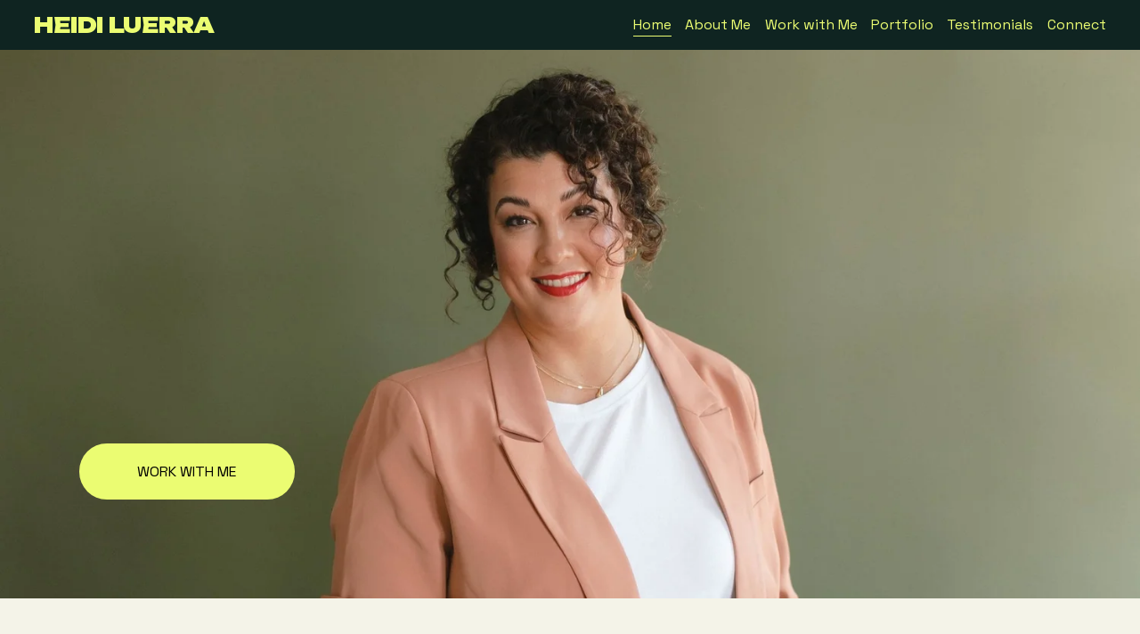

--- FILE ---
content_type: text/html;charset=utf-8
request_url: https://www.heidiluerra.com/
body_size: 39794
content:
<!doctype html>
<html xmlns:og="http://opengraphprotocol.org/schema/" xmlns:fb="http://www.facebook.com/2008/fbml" lang="en-US"  >
  <head>
    <meta http-equiv="X-UA-Compatible" content="IE=edge,chrome=1">
    <meta name="viewport" content="width=device-width, initial-scale=1">
    <!-- This is Squarespace. --><!-- moose-cranberry-dbbd -->
<base href="">
<meta charset="utf-8" />
<title>HEiDi LUERRA | Building with Startups &amp; Small Businesses</title>
<meta http-equiv="Accept-CH" content="Sec-CH-UA-Platform-Version, Sec-CH-UA-Model" /><link rel="icon" type="image/x-icon" media="(prefers-color-scheme: light)" href="https://images.squarespace-cdn.com/content/v1/67f946a058ae0227cc635c2a/8aa759bd-ef81-4253-821b-9bd01eec7842/favicon.ico?format=100w"/>
<link rel="icon" type="image/x-icon" media="(prefers-color-scheme: dark)" href="https://images.squarespace-cdn.com/content/v1/67f946a058ae0227cc635c2a/0fbc267e-48d0-4054-a20f-d660831d60c5/favicon.ico?format=100w"/>
<link rel="canonical" href="https://www.heidiluerra.com"/>
<meta property="og:site_name" content="HEiDi LUERRA"/>
<meta property="og:title" content="HEiDi LUERRA | Building with Startups &amp; Small Businesses"/>
<meta property="og:url" content="https://www.heidiluerra.com"/>
<meta property="og:type" content="website"/>
<meta property="og:description" content="Discover expert business building strategies for startups and small businesses from Heidi Luerra, a seasoned entrepreneur, advisor and angel investor."/>
<meta itemprop="name" content="HEiDi LUERRA &#124; Building with Startups &amp; Small Businesses"/>
<meta itemprop="url" content="https://www.heidiluerra.com"/>
<meta itemprop="description" content="Discover expert business building strategies for startups and small businesses from Heidi Luerra, a seasoned entrepreneur, advisor and angel investor."/>
<meta name="twitter:title" content="HEiDi LUERRA &#124; Building with Startups &amp; Small Businesses"/>
<meta name="twitter:url" content="https://www.heidiluerra.com"/>
<meta name="twitter:card" content="summary"/>
<meta name="twitter:description" content="Discover expert business building strategies for startups and small businesses from Heidi Luerra, a seasoned entrepreneur, advisor and angel investor."/>
<meta name="description" content="Discover expert business building strategies for startups and small 
businesses from Heidi Luerra, a seasoned entrepreneur, advisor and angel 
investor." />
<link rel="preconnect" href="https://images.squarespace-cdn.com">
<link rel="preconnect" href="https://fonts.gstatic.com" crossorigin>
<link rel="stylesheet" href="https://fonts.googleapis.com/css2?family=Unbounded:ital,wght@0,700;0,900&family=Space+Grotesk:ital,wght@0,400;0,700&family=Playfair+Display:ital,wght@0,400;0,700;1,400;1,700"><script type="text/javascript" crossorigin="anonymous" defer="true" nomodule="nomodule" src="//assets.squarespace.com/@sqs/polyfiller/1.6/legacy.js"></script>
<script type="text/javascript" crossorigin="anonymous" defer="true" src="//assets.squarespace.com/@sqs/polyfiller/1.6/modern.js"></script>
<script type="text/javascript">SQUARESPACE_ROLLUPS = {};</script>
<script>(function(rollups, name) { if (!rollups[name]) { rollups[name] = {}; } rollups[name].js = ["//assets.squarespace.com/universal/scripts-compressed/extract-css-runtime-be7fb1d490f97e3c-min.en-US.js"]; })(SQUARESPACE_ROLLUPS, 'squarespace-extract_css_runtime');</script>
<script crossorigin="anonymous" src="//assets.squarespace.com/universal/scripts-compressed/extract-css-runtime-be7fb1d490f97e3c-min.en-US.js" defer ></script><script>(function(rollups, name) { if (!rollups[name]) { rollups[name] = {}; } rollups[name].js = ["//assets.squarespace.com/universal/scripts-compressed/extract-css-moment-js-vendor-6f2a1f6ec9a41489-min.en-US.js"]; })(SQUARESPACE_ROLLUPS, 'squarespace-extract_css_moment_js_vendor');</script>
<script crossorigin="anonymous" src="//assets.squarespace.com/universal/scripts-compressed/extract-css-moment-js-vendor-6f2a1f6ec9a41489-min.en-US.js" defer ></script><script>(function(rollups, name) { if (!rollups[name]) { rollups[name] = {}; } rollups[name].js = ["//assets.squarespace.com/universal/scripts-compressed/cldr-resource-pack-22ed584d99d9b83d-min.en-US.js"]; })(SQUARESPACE_ROLLUPS, 'squarespace-cldr_resource_pack');</script>
<script crossorigin="anonymous" src="//assets.squarespace.com/universal/scripts-compressed/cldr-resource-pack-22ed584d99d9b83d-min.en-US.js" defer ></script><script>(function(rollups, name) { if (!rollups[name]) { rollups[name] = {}; } rollups[name].js = ["//assets.squarespace.com/universal/scripts-compressed/common-vendors-stable-fbd854d40b0804b7-min.en-US.js"]; })(SQUARESPACE_ROLLUPS, 'squarespace-common_vendors_stable');</script>
<script crossorigin="anonymous" src="//assets.squarespace.com/universal/scripts-compressed/common-vendors-stable-fbd854d40b0804b7-min.en-US.js" defer ></script><script>(function(rollups, name) { if (!rollups[name]) { rollups[name] = {}; } rollups[name].js = ["//assets.squarespace.com/universal/scripts-compressed/common-vendors-8a7cfb65d43b8de5-min.en-US.js"]; })(SQUARESPACE_ROLLUPS, 'squarespace-common_vendors');</script>
<script crossorigin="anonymous" src="//assets.squarespace.com/universal/scripts-compressed/common-vendors-8a7cfb65d43b8de5-min.en-US.js" defer ></script><script>(function(rollups, name) { if (!rollups[name]) { rollups[name] = {}; } rollups[name].js = ["//assets.squarespace.com/universal/scripts-compressed/common-fa18347b0041522f-min.en-US.js"]; })(SQUARESPACE_ROLLUPS, 'squarespace-common');</script>
<script crossorigin="anonymous" src="//assets.squarespace.com/universal/scripts-compressed/common-fa18347b0041522f-min.en-US.js" defer ></script><script>(function(rollups, name) { if (!rollups[name]) { rollups[name] = {}; } rollups[name].js = ["//assets.squarespace.com/universal/scripts-compressed/commerce-b5178260abe5ed5c-min.en-US.js"]; })(SQUARESPACE_ROLLUPS, 'squarespace-commerce');</script>
<script crossorigin="anonymous" src="//assets.squarespace.com/universal/scripts-compressed/commerce-b5178260abe5ed5c-min.en-US.js" defer ></script><script>(function(rollups, name) { if (!rollups[name]) { rollups[name] = {}; } rollups[name].css = ["//assets.squarespace.com/universal/styles-compressed/commerce-2bd20f6587654ec4-min.en-US.css"]; })(SQUARESPACE_ROLLUPS, 'squarespace-commerce');</script>
<link rel="stylesheet" type="text/css" href="//assets.squarespace.com/universal/styles-compressed/commerce-2bd20f6587654ec4-min.en-US.css"><script>(function(rollups, name) { if (!rollups[name]) { rollups[name] = {}; } rollups[name].js = ["//assets.squarespace.com/universal/scripts-compressed/user-account-core-c4220b44c6951cc5-min.en-US.js"]; })(SQUARESPACE_ROLLUPS, 'squarespace-user_account_core');</script>
<script crossorigin="anonymous" src="//assets.squarespace.com/universal/scripts-compressed/user-account-core-c4220b44c6951cc5-min.en-US.js" defer ></script><script>(function(rollups, name) { if (!rollups[name]) { rollups[name] = {}; } rollups[name].css = ["//assets.squarespace.com/universal/styles-compressed/user-account-core-89dabefb87591b1e-min.en-US.css"]; })(SQUARESPACE_ROLLUPS, 'squarespace-user_account_core');</script>
<link rel="stylesheet" type="text/css" href="//assets.squarespace.com/universal/styles-compressed/user-account-core-89dabefb87591b1e-min.en-US.css"><script>(function(rollups, name) { if (!rollups[name]) { rollups[name] = {}; } rollups[name].js = ["//assets.squarespace.com/universal/scripts-compressed/performance-45cdefef297be205-min.en-US.js"]; })(SQUARESPACE_ROLLUPS, 'squarespace-performance');</script>
<script crossorigin="anonymous" src="//assets.squarespace.com/universal/scripts-compressed/performance-45cdefef297be205-min.en-US.js" defer ></script><script data-name="static-context">Static = window.Static || {}; Static.SQUARESPACE_CONTEXT = {"betaFeatureFlags":["supports_versioned_template_assets","campaigns_discount_section_in_automations","scripts_defer","i18n_beta_website_locales","campaigns_discount_section_in_blasts","use_react_flow_in_automations_flowchart","nested_categories","override_block_styles","enable_form_submission_trigger","marketing_automations","campaigns_merch_state","campaigns_import_discounts","bfcm_2025_enabled","new_stacked_index","marketing_landing_page","campaigns_new_image_layout_picker","contacts_and_campaigns_redesign","member_areas_feature","campaigns_thumbnail_layout"],"facebookAppId":"314192535267336","facebookApiVersion":"v6.0","rollups":{"squarespace-announcement-bar":{"js":"//assets.squarespace.com/universal/scripts-compressed/announcement-bar-bc29aabcad9b0321-min.en-US.js"},"squarespace-audio-player":{"css":"//assets.squarespace.com/universal/styles-compressed/audio-player-b05f5197a871c566-min.en-US.css","js":"//assets.squarespace.com/universal/scripts-compressed/audio-player-e160d216aed116bb-min.en-US.js"},"squarespace-blog-collection-list":{"css":"//assets.squarespace.com/universal/styles-compressed/blog-collection-list-b4046463b72f34e2-min.en-US.css","js":"//assets.squarespace.com/universal/scripts-compressed/blog-collection-list-f78db80fc1cd6fce-min.en-US.js"},"squarespace-calendar-block-renderer":{"css":"//assets.squarespace.com/universal/styles-compressed/calendar-block-renderer-b72d08ba4421f5a0-min.en-US.css","js":"//assets.squarespace.com/universal/scripts-compressed/calendar-block-renderer-182e89e126289b13-min.en-US.js"},"squarespace-chartjs-helpers":{"css":"//assets.squarespace.com/universal/styles-compressed/chartjs-helpers-96b256171ee039c1-min.en-US.css","js":"//assets.squarespace.com/universal/scripts-compressed/chartjs-helpers-4fd57f343946d08e-min.en-US.js"},"squarespace-comments":{"css":"//assets.squarespace.com/universal/styles-compressed/comments-d47e61fe47b5ff82-min.en-US.css","js":"//assets.squarespace.com/universal/scripts-compressed/comments-0f751aea9339e89c-min.en-US.js"},"squarespace-custom-css-popup":{"css":"//assets.squarespace.com/universal/styles-compressed/custom-css-popup-89143d073173c3e0-min.en-US.css","js":"//assets.squarespace.com/universal/scripts-compressed/custom-css-popup-5177f6aaf8a61cab-min.en-US.js"},"squarespace-dialog":{"css":"//assets.squarespace.com/universal/styles-compressed/dialog-f9093f2d526b94df-min.en-US.css","js":"//assets.squarespace.com/universal/scripts-compressed/dialog-5abd3585de282bb5-min.en-US.js"},"squarespace-events-collection":{"css":"//assets.squarespace.com/universal/styles-compressed/events-collection-b72d08ba4421f5a0-min.en-US.css","js":"//assets.squarespace.com/universal/scripts-compressed/events-collection-5fa01fd523721c94-min.en-US.js"},"squarespace-form-rendering-utils":{"js":"//assets.squarespace.com/universal/scripts-compressed/form-rendering-utils-f4179ff7edb0b04a-min.en-US.js"},"squarespace-forms":{"css":"//assets.squarespace.com/universal/styles-compressed/forms-0afd3c6ac30bbab1-min.en-US.css","js":"//assets.squarespace.com/universal/scripts-compressed/forms-3293f203da904154-min.en-US.js"},"squarespace-gallery-collection-list":{"css":"//assets.squarespace.com/universal/styles-compressed/gallery-collection-list-b4046463b72f34e2-min.en-US.css","js":"//assets.squarespace.com/universal/scripts-compressed/gallery-collection-list-07747667a3187b76-min.en-US.js"},"squarespace-image-zoom":{"css":"//assets.squarespace.com/universal/styles-compressed/image-zoom-b4046463b72f34e2-min.en-US.css","js":"//assets.squarespace.com/universal/scripts-compressed/image-zoom-60c18dc5f8f599ea-min.en-US.js"},"squarespace-pinterest":{"css":"//assets.squarespace.com/universal/styles-compressed/pinterest-b4046463b72f34e2-min.en-US.css","js":"//assets.squarespace.com/universal/scripts-compressed/pinterest-2fa208f4b63c95af-min.en-US.js"},"squarespace-popup-overlay":{"css":"//assets.squarespace.com/universal/styles-compressed/popup-overlay-b742b752f5880972-min.en-US.css","js":"//assets.squarespace.com/universal/scripts-compressed/popup-overlay-904ea14ca76293f9-min.en-US.js"},"squarespace-product-quick-view":{"css":"//assets.squarespace.com/universal/styles-compressed/product-quick-view-9052fb446c5800ee-min.en-US.css","js":"//assets.squarespace.com/universal/scripts-compressed/product-quick-view-6823f72704dca364-min.en-US.js"},"squarespace-products-collection-item-v2":{"css":"//assets.squarespace.com/universal/styles-compressed/products-collection-item-v2-b4046463b72f34e2-min.en-US.css","js":"//assets.squarespace.com/universal/scripts-compressed/products-collection-item-v2-e3a3f101748fca6e-min.en-US.js"},"squarespace-products-collection-list-v2":{"css":"//assets.squarespace.com/universal/styles-compressed/products-collection-list-v2-b4046463b72f34e2-min.en-US.css","js":"//assets.squarespace.com/universal/scripts-compressed/products-collection-list-v2-eedc544f4cc56af4-min.en-US.js"},"squarespace-search-page":{"css":"//assets.squarespace.com/universal/styles-compressed/search-page-90a67fc09b9b32c6-min.en-US.css","js":"//assets.squarespace.com/universal/scripts-compressed/search-page-7d8afa9eb5e09a2d-min.en-US.js"},"squarespace-search-preview":{"js":"//assets.squarespace.com/universal/scripts-compressed/search-preview-21194fc3d3addc8e-min.en-US.js"},"squarespace-simple-liking":{"css":"//assets.squarespace.com/universal/styles-compressed/simple-liking-701bf8bbc05ec6aa-min.en-US.css","js":"//assets.squarespace.com/universal/scripts-compressed/simple-liking-e6bc64da9e3b1cf4-min.en-US.js"},"squarespace-social-buttons":{"css":"//assets.squarespace.com/universal/styles-compressed/social-buttons-95032e5fa98e47a5-min.en-US.css","js":"//assets.squarespace.com/universal/scripts-compressed/social-buttons-81b2f14e6410778c-min.en-US.js"},"squarespace-tourdates":{"css":"//assets.squarespace.com/universal/styles-compressed/tourdates-b4046463b72f34e2-min.en-US.css","js":"//assets.squarespace.com/universal/scripts-compressed/tourdates-ebc8e4d29314c4fd-min.en-US.js"},"squarespace-website-overlays-manager":{"css":"//assets.squarespace.com/universal/styles-compressed/website-overlays-manager-07ea5a4e004e6710-min.en-US.css","js":"//assets.squarespace.com/universal/scripts-compressed/website-overlays-manager-c044e70cefe65977-min.en-US.js"}},"pageType":2,"website":{"id":"67f946a058ae0227cc635c2a","identifier":"moose-cranberry-dbbd","websiteType":4,"contentModifiedOn":1763152628315,"cloneable":false,"hasBeenCloneable":false,"siteStatus":{},"language":"en-US","translationLocale":"en-US","formattingLocale":"en-US","timeZone":"America/Los_Angeles","machineTimeZoneOffset":-28800000,"timeZoneOffset":-28800000,"timeZoneAbbr":"PST","siteTitle":"HEiDi LUERRA","fullSiteTitle":"HEiDi LUERRA | Building with Startups & Small Businesses","location":{},"shareButtonOptions":{"7":true,"3":true,"1":true,"6":true,"2":true,"8":true,"4":true},"authenticUrl":"https://www.heidiluerra.com","internalUrl":"https://moose-cranberry-dbbd.squarespace.com","baseUrl":"https://www.heidiluerra.com","primaryDomain":"www.heidiluerra.com","sslSetting":3,"isHstsEnabled":true,"socialAccounts":[{"serviceId":60,"screenname":"Facebook","addedOn":1745794539647,"profileUrl":"http://www.facebook.com/heidiluerra","iconEnabled":true,"serviceName":"facebook-unauth"},{"serviceId":62,"screenname":"Twitter","addedOn":1745794603898,"profileUrl":"http://www.twitter.com/heidialuerra","iconEnabled":true,"serviceName":"twitter-unauth"},{"serviceId":65,"screenname":"LinkedIn","addedOn":1745794612375,"profileUrl":"http://www.linkedin.com/heidiluerra","iconEnabled":true,"serviceName":"linkedin-unauth"},{"serviceId":64,"screenname":"Instagram","addedOn":1745794634083,"profileUrl":"http://www.instagram.com/heidiluerra","iconEnabled":true,"serviceName":"instagram-unauth"}],"typekitId":"","statsMigrated":false,"imageMetadataProcessingEnabled":false,"screenshotId":"a8ae6fcd26b3c64f5c08f5b9786574b238faa0faa2cd27630afd03b61eebe9c5","captchaSettings":{"enabledForDonations":false},"showOwnerLogin":false},"websiteSettings":{"id":"67f946a058ae0227cc635c2d","websiteId":"67f946a058ae0227cc635c2a","subjects":[],"country":"US","state":"CA","simpleLikingEnabled":true,"mobileInfoBarSettings":{"isContactEmailEnabled":false,"isContactPhoneNumberEnabled":false,"isLocationEnabled":false,"isBusinessHoursEnabled":false},"announcementBarSettings":{},"commentLikesAllowed":true,"commentAnonAllowed":true,"commentThreaded":true,"commentApprovalRequired":false,"commentAvatarsOn":true,"commentSortType":2,"commentFlagThreshold":0,"commentFlagsAllowed":true,"commentEnableByDefault":true,"commentDisableAfterDaysDefault":0,"disqusShortname":"","commentsEnabled":false,"businessHours":{},"storeSettings":{"returnPolicy":null,"termsOfService":null,"privacyPolicy":null,"expressCheckout":false,"continueShoppingLinkUrl":"/","useLightCart":false,"showNoteField":false,"shippingCountryDefaultValue":"US","billToShippingDefaultValue":false,"showShippingPhoneNumber":true,"isShippingPhoneRequired":false,"showBillingPhoneNumber":true,"isBillingPhoneRequired":false,"currenciesSupported":["USD","CAD","GBP","AUD","EUR","CHF","NOK","SEK","DKK","NZD","SGD","MXN","HKD","CZK","ILS","MYR","RUB","PHP","PLN","THB","BRL","ARS","COP","IDR","INR","JPY","ZAR"],"defaultCurrency":"USD","selectedCurrency":"USD","measurementStandard":1,"showCustomCheckoutForm":false,"checkoutPageMarketingOptInEnabled":true,"enableMailingListOptInByDefault":false,"sameAsRetailLocation":false,"merchandisingSettings":{"scarcityEnabledOnProductItems":false,"scarcityEnabledOnProductBlocks":false,"scarcityMessageType":"DEFAULT_SCARCITY_MESSAGE","scarcityThreshold":10,"multipleQuantityAllowedForServices":true,"restockNotificationsEnabled":false,"restockNotificationsMailingListSignUpEnabled":false,"relatedProductsEnabled":false,"relatedProductsOrdering":"random","soldOutVariantsDropdownDisabled":false,"productComposerOptedIn":false,"productComposerABTestOptedOut":false,"productReviewsEnabled":false},"minimumOrderSubtotalEnabled":false,"minimumOrderSubtotal":{"currency":"USD","value":"0.00"},"isLive":false,"multipleQuantityAllowedForServices":true},"useEscapeKeyToLogin":false,"ssBadgeType":1,"ssBadgePosition":4,"ssBadgeVisibility":1,"ssBadgeDevices":1,"pinterestOverlayOptions":{"mode":"disabled"},"userAccountsSettings":{"loginAllowed":true,"signupAllowed":true}},"cookieSettings":{"isCookieBannerEnabled":false,"isRestrictiveCookiePolicyEnabled":false,"cookieBannerText":"","cookieBannerTheme":"","cookieBannerVariant":"","cookieBannerPosition":"","cookieBannerCtaVariant":"","cookieBannerCtaText":"","cookieBannerAcceptType":"OPT_IN","cookieBannerOptOutCtaText":"","cookieBannerHasOptOut":false,"cookieBannerHasManageCookies":true,"cookieBannerManageCookiesLabel":"","cookieBannerSavedPreferencesText":"","cookieBannerSavedPreferencesLayout":"PILL"},"websiteCloneable":false,"collection":{"title":"Home","id":"67f946a158ae0227cc635cfa","fullUrl":"/","type":10,"permissionType":1},"subscribed":false,"appDomain":"squarespace.com","templateTweakable":true,"tweakJSON":{"form-use-theme-colors":"false","header-logo-height":"92px","header-mobile-logo-max-height":"46px","header-vert-padding":"1.1vw","header-width":"Inset","maxPageWidth":"1800px","mobile-header-vert-padding":"6vw","pagePadding":"3vw","tweak-blog-alternating-side-by-side-image-aspect-ratio":"1:1 Square","tweak-blog-alternating-side-by-side-image-spacing":"6%","tweak-blog-alternating-side-by-side-meta-spacing":"20px","tweak-blog-alternating-side-by-side-primary-meta":"Categories","tweak-blog-alternating-side-by-side-read-more-spacing":"20px","tweak-blog-alternating-side-by-side-secondary-meta":"Date","tweak-blog-basic-grid-columns":"2","tweak-blog-basic-grid-image-aspect-ratio":"3:2 Standard","tweak-blog-basic-grid-image-spacing":"50px","tweak-blog-basic-grid-meta-spacing":"37px","tweak-blog-basic-grid-primary-meta":"Categories","tweak-blog-basic-grid-read-more-spacing":"37px","tweak-blog-basic-grid-secondary-meta":"Date","tweak-blog-item-custom-width":"50","tweak-blog-item-show-author-profile":"false","tweak-blog-item-width":"Medium","tweak-blog-masonry-columns":"2","tweak-blog-masonry-horizontal-spacing":"80px","tweak-blog-masonry-image-spacing":"20px","tweak-blog-masonry-meta-spacing":"20px","tweak-blog-masonry-primary-meta":"Categories","tweak-blog-masonry-read-more-spacing":"20px","tweak-blog-masonry-secondary-meta":"Date","tweak-blog-masonry-vertical-spacing":"80px","tweak-blog-side-by-side-image-aspect-ratio":"1:1 Square","tweak-blog-side-by-side-image-spacing":"6%","tweak-blog-side-by-side-meta-spacing":"20px","tweak-blog-side-by-side-primary-meta":"Categories","tweak-blog-side-by-side-read-more-spacing":"20px","tweak-blog-side-by-side-secondary-meta":"Date","tweak-blog-single-column-image-spacing":"50px","tweak-blog-single-column-meta-spacing":"30px","tweak-blog-single-column-primary-meta":"Categories","tweak-blog-single-column-read-more-spacing":"30px","tweak-blog-single-column-secondary-meta":"Date","tweak-events-stacked-show-thumbnails":"true","tweak-events-stacked-thumbnail-size":"3:2 Standard","tweak-fixed-header":"false","tweak-fixed-header-style":"Basic","tweak-global-animations-animation-curve":"ease","tweak-global-animations-animation-delay":"0.1s","tweak-global-animations-animation-duration":"0.1s","tweak-global-animations-animation-style":"fade","tweak-global-animations-animation-type":"none","tweak-global-animations-complexity-level":"detailed","tweak-global-animations-enabled":"false","tweak-portfolio-grid-basic-custom-height":"50","tweak-portfolio-grid-overlay-custom-height":"50","tweak-portfolio-hover-follow-acceleration":"10%","tweak-portfolio-hover-follow-animation-duration":"Medium","tweak-portfolio-hover-follow-animation-type":"Fade","tweak-portfolio-hover-follow-delimiter":"Forward Slash","tweak-portfolio-hover-follow-front":"false","tweak-portfolio-hover-follow-layout":"Inline","tweak-portfolio-hover-follow-size":"75","tweak-portfolio-hover-follow-text-spacing-x":"1.5","tweak-portfolio-hover-follow-text-spacing-y":"1.5","tweak-portfolio-hover-static-animation-duration":"Medium","tweak-portfolio-hover-static-animation-type":"Scale Up","tweak-portfolio-hover-static-delimiter":"Forward Slash","tweak-portfolio-hover-static-front":"false","tweak-portfolio-hover-static-layout":"Stacked","tweak-portfolio-hover-static-size":"75","tweak-portfolio-hover-static-text-spacing-x":"1.5","tweak-portfolio-hover-static-text-spacing-y":"1.5","tweak-portfolio-index-background-animation-duration":"Medium","tweak-portfolio-index-background-animation-type":"Fade","tweak-portfolio-index-background-custom-height":"50","tweak-portfolio-index-background-delimiter":"None","tweak-portfolio-index-background-height":"Large","tweak-portfolio-index-background-horizontal-alignment":"Center","tweak-portfolio-index-background-link-format":"Stacked","tweak-portfolio-index-background-persist":"false","tweak-portfolio-index-background-vertical-alignment":"Middle","tweak-portfolio-index-background-width":"Full","tweak-product-basic-item-click-action":"None","tweak-product-basic-item-gallery-aspect-ratio":"3:4 Three-Four (Vertical)","tweak-product-basic-item-gallery-design":"Slideshow","tweak-product-basic-item-gallery-width":"50%","tweak-product-basic-item-hover-action":"None","tweak-product-basic-item-image-spacing":"3vw","tweak-product-basic-item-image-zoom-factor":"2","tweak-product-basic-item-product-variant-display":"Dropdown","tweak-product-basic-item-thumbnail-placement":"Side","tweak-product-basic-item-variant-picker-layout":"Dropdowns","tweak-products-add-to-cart-button":"true","tweak-products-columns":"2","tweak-products-gutter-column":"2vw","tweak-products-gutter-row":"2vw","tweak-products-header-text-alignment":"Middle","tweak-products-image-aspect-ratio":"1:1 Square","tweak-products-image-text-spacing":"0.5vw","tweak-products-mobile-columns":"2","tweak-products-text-alignment":"Left","tweak-products-width":"Full","tweak-transparent-header":"true"},"templateId":"5c5a519771c10ba3470d8101","templateVersion":"7.1","pageFeatures":[1,2,4],"gmRenderKey":"QUl6YVN5Q0JUUk9xNkx1dkZfSUUxcjQ2LVQ0QWVUU1YtMGQ3bXk4","templateScriptsRootUrl":"https://static1.squarespace.com/static/vta/5c5a519771c10ba3470d8101/scripts/","impersonatedSession":false,"tzData":{"zones":[[-480,"US","P%sT",null]],"rules":{"US":[[1967,2006,null,"Oct","lastSun","2:00","0","S"],[1987,2006,null,"Apr","Sun>=1","2:00","1:00","D"],[2007,"max",null,"Mar","Sun>=8","2:00","1:00","D"],[2007,"max",null,"Nov","Sun>=1","2:00","0","S"]]}},"showAnnouncementBar":false,"recaptchaEnterpriseContext":{"recaptchaEnterpriseSiteKey":"6LdDFQwjAAAAAPigEvvPgEVbb7QBm-TkVJdDTlAv"},"i18nContext":{"timeZoneData":{"id":"America/Los_Angeles","name":"Pacific Time"}},"env":"PRODUCTION","visitorFormContext":{"formFieldFormats":{"initialAddressFormat":{"id":0,"type":"ADDRESS","country":"US","labelLocale":"en","fields":[{"type":"FIELD","label":"Address Line 1","identifier":"Line1","length":0,"required":true,"metadata":{"autocomplete":"address-line1"}},{"type":"SEPARATOR","label":"\n","identifier":"Newline","length":0,"required":false,"metadata":{}},{"type":"FIELD","label":"Address Line 2","identifier":"Line2","length":0,"required":false,"metadata":{"autocomplete":"address-line2"}},{"type":"SEPARATOR","label":"\n","identifier":"Newline","length":0,"required":false,"metadata":{}},{"type":"FIELD","label":"City","identifier":"City","length":0,"required":true,"metadata":{"autocomplete":"address-level2"}},{"type":"SEPARATOR","label":",","identifier":"Comma","length":0,"required":false,"metadata":{}},{"type":"SEPARATOR","label":" ","identifier":"Space","length":0,"required":false,"metadata":{}},{"type":"FIELD","label":"State","identifier":"State","length":0,"required":true,"metadata":{"autocomplete":"address-level1"}},{"type":"SEPARATOR","label":" ","identifier":"Space","length":0,"required":false,"metadata":{}},{"type":"FIELD","label":"ZIP Code","identifier":"Zip","length":0,"required":true,"metadata":{"autocomplete":"postal-code"}}]},"initialNameOrder":"GIVEN_FIRST","initialPhoneFormat":{"id":0,"type":"PHONE_NUMBER","country":"US","labelLocale":"en-US","fields":[{"type":"SEPARATOR","label":"(","identifier":"LeftParen","length":0,"required":false,"metadata":{}},{"type":"FIELD","label":"1","identifier":"1","length":3,"required":false,"metadata":{}},{"type":"SEPARATOR","label":")","identifier":"RightParen","length":0,"required":false,"metadata":{}},{"type":"SEPARATOR","label":" ","identifier":"Space","length":0,"required":false,"metadata":{}},{"type":"FIELD","label":"2","identifier":"2","length":3,"required":false,"metadata":{}},{"type":"SEPARATOR","label":"-","identifier":"Dash","length":0,"required":false,"metadata":{}},{"type":"FIELD","label":"3","identifier":"3","length":14,"required":false,"metadata":{}}]},"countries":[{"name":"Afghanistan","code":"AF","phoneCode":"+93"},{"name":"\u00C5land Islands","code":"AX","phoneCode":"+358"},{"name":"Albania","code":"AL","phoneCode":"+355"},{"name":"Algeria","code":"DZ","phoneCode":"+213"},{"name":"American Samoa","code":"AS","phoneCode":"+1"},{"name":"Andorra","code":"AD","phoneCode":"+376"},{"name":"Angola","code":"AO","phoneCode":"+244"},{"name":"Anguilla","code":"AI","phoneCode":"+1"},{"name":"Antigua & Barbuda","code":"AG","phoneCode":"+1"},{"name":"Argentina","code":"AR","phoneCode":"+54"},{"name":"Armenia","code":"AM","phoneCode":"+374"},{"name":"Aruba","code":"AW","phoneCode":"+297"},{"name":"Ascension Island","code":"AC","phoneCode":"+247"},{"name":"Australia","code":"AU","phoneCode":"+61"},{"name":"Austria","code":"AT","phoneCode":"+43"},{"name":"Azerbaijan","code":"AZ","phoneCode":"+994"},{"name":"Bahamas","code":"BS","phoneCode":"+1"},{"name":"Bahrain","code":"BH","phoneCode":"+973"},{"name":"Bangladesh","code":"BD","phoneCode":"+880"},{"name":"Barbados","code":"BB","phoneCode":"+1"},{"name":"Belarus","code":"BY","phoneCode":"+375"},{"name":"Belgium","code":"BE","phoneCode":"+32"},{"name":"Belize","code":"BZ","phoneCode":"+501"},{"name":"Benin","code":"BJ","phoneCode":"+229"},{"name":"Bermuda","code":"BM","phoneCode":"+1"},{"name":"Bhutan","code":"BT","phoneCode":"+975"},{"name":"Bolivia","code":"BO","phoneCode":"+591"},{"name":"Bosnia & Herzegovina","code":"BA","phoneCode":"+387"},{"name":"Botswana","code":"BW","phoneCode":"+267"},{"name":"Brazil","code":"BR","phoneCode":"+55"},{"name":"British Indian Ocean Territory","code":"IO","phoneCode":"+246"},{"name":"British Virgin Islands","code":"VG","phoneCode":"+1"},{"name":"Brunei","code":"BN","phoneCode":"+673"},{"name":"Bulgaria","code":"BG","phoneCode":"+359"},{"name":"Burkina Faso","code":"BF","phoneCode":"+226"},{"name":"Burundi","code":"BI","phoneCode":"+257"},{"name":"Cambodia","code":"KH","phoneCode":"+855"},{"name":"Cameroon","code":"CM","phoneCode":"+237"},{"name":"Canada","code":"CA","phoneCode":"+1"},{"name":"Cape Verde","code":"CV","phoneCode":"+238"},{"name":"Caribbean Netherlands","code":"BQ","phoneCode":"+599"},{"name":"Cayman Islands","code":"KY","phoneCode":"+1"},{"name":"Central African Republic","code":"CF","phoneCode":"+236"},{"name":"Chad","code":"TD","phoneCode":"+235"},{"name":"Chile","code":"CL","phoneCode":"+56"},{"name":"China","code":"CN","phoneCode":"+86"},{"name":"Christmas Island","code":"CX","phoneCode":"+61"},{"name":"Cocos (Keeling) Islands","code":"CC","phoneCode":"+61"},{"name":"Colombia","code":"CO","phoneCode":"+57"},{"name":"Comoros","code":"KM","phoneCode":"+269"},{"name":"Congo - Brazzaville","code":"CG","phoneCode":"+242"},{"name":"Congo - Kinshasa","code":"CD","phoneCode":"+243"},{"name":"Cook Islands","code":"CK","phoneCode":"+682"},{"name":"Costa Rica","code":"CR","phoneCode":"+506"},{"name":"C\u00F4te d\u2019Ivoire","code":"CI","phoneCode":"+225"},{"name":"Croatia","code":"HR","phoneCode":"+385"},{"name":"Cuba","code":"CU","phoneCode":"+53"},{"name":"Cura\u00E7ao","code":"CW","phoneCode":"+599"},{"name":"Cyprus","code":"CY","phoneCode":"+357"},{"name":"Czechia","code":"CZ","phoneCode":"+420"},{"name":"Denmark","code":"DK","phoneCode":"+45"},{"name":"Djibouti","code":"DJ","phoneCode":"+253"},{"name":"Dominica","code":"DM","phoneCode":"+1"},{"name":"Dominican Republic","code":"DO","phoneCode":"+1"},{"name":"Ecuador","code":"EC","phoneCode":"+593"},{"name":"Egypt","code":"EG","phoneCode":"+20"},{"name":"El Salvador","code":"SV","phoneCode":"+503"},{"name":"Equatorial Guinea","code":"GQ","phoneCode":"+240"},{"name":"Eritrea","code":"ER","phoneCode":"+291"},{"name":"Estonia","code":"EE","phoneCode":"+372"},{"name":"Eswatini","code":"SZ","phoneCode":"+268"},{"name":"Ethiopia","code":"ET","phoneCode":"+251"},{"name":"Falkland Islands","code":"FK","phoneCode":"+500"},{"name":"Faroe Islands","code":"FO","phoneCode":"+298"},{"name":"Fiji","code":"FJ","phoneCode":"+679"},{"name":"Finland","code":"FI","phoneCode":"+358"},{"name":"France","code":"FR","phoneCode":"+33"},{"name":"French Guiana","code":"GF","phoneCode":"+594"},{"name":"French Polynesia","code":"PF","phoneCode":"+689"},{"name":"Gabon","code":"GA","phoneCode":"+241"},{"name":"Gambia","code":"GM","phoneCode":"+220"},{"name":"Georgia","code":"GE","phoneCode":"+995"},{"name":"Germany","code":"DE","phoneCode":"+49"},{"name":"Ghana","code":"GH","phoneCode":"+233"},{"name":"Gibraltar","code":"GI","phoneCode":"+350"},{"name":"Greece","code":"GR","phoneCode":"+30"},{"name":"Greenland","code":"GL","phoneCode":"+299"},{"name":"Grenada","code":"GD","phoneCode":"+1"},{"name":"Guadeloupe","code":"GP","phoneCode":"+590"},{"name":"Guam","code":"GU","phoneCode":"+1"},{"name":"Guatemala","code":"GT","phoneCode":"+502"},{"name":"Guernsey","code":"GG","phoneCode":"+44"},{"name":"Guinea","code":"GN","phoneCode":"+224"},{"name":"Guinea-Bissau","code":"GW","phoneCode":"+245"},{"name":"Guyana","code":"GY","phoneCode":"+592"},{"name":"Haiti","code":"HT","phoneCode":"+509"},{"name":"Honduras","code":"HN","phoneCode":"+504"},{"name":"Hong Kong SAR China","code":"HK","phoneCode":"+852"},{"name":"Hungary","code":"HU","phoneCode":"+36"},{"name":"Iceland","code":"IS","phoneCode":"+354"},{"name":"India","code":"IN","phoneCode":"+91"},{"name":"Indonesia","code":"ID","phoneCode":"+62"},{"name":"Iran","code":"IR","phoneCode":"+98"},{"name":"Iraq","code":"IQ","phoneCode":"+964"},{"name":"Ireland","code":"IE","phoneCode":"+353"},{"name":"Isle of Man","code":"IM","phoneCode":"+44"},{"name":"Israel","code":"IL","phoneCode":"+972"},{"name":"Italy","code":"IT","phoneCode":"+39"},{"name":"Jamaica","code":"JM","phoneCode":"+1"},{"name":"Japan","code":"JP","phoneCode":"+81"},{"name":"Jersey","code":"JE","phoneCode":"+44"},{"name":"Jordan","code":"JO","phoneCode":"+962"},{"name":"Kazakhstan","code":"KZ","phoneCode":"+7"},{"name":"Kenya","code":"KE","phoneCode":"+254"},{"name":"Kiribati","code":"KI","phoneCode":"+686"},{"name":"Kosovo","code":"XK","phoneCode":"+383"},{"name":"Kuwait","code":"KW","phoneCode":"+965"},{"name":"Kyrgyzstan","code":"KG","phoneCode":"+996"},{"name":"Laos","code":"LA","phoneCode":"+856"},{"name":"Latvia","code":"LV","phoneCode":"+371"},{"name":"Lebanon","code":"LB","phoneCode":"+961"},{"name":"Lesotho","code":"LS","phoneCode":"+266"},{"name":"Liberia","code":"LR","phoneCode":"+231"},{"name":"Libya","code":"LY","phoneCode":"+218"},{"name":"Liechtenstein","code":"LI","phoneCode":"+423"},{"name":"Lithuania","code":"LT","phoneCode":"+370"},{"name":"Luxembourg","code":"LU","phoneCode":"+352"},{"name":"Macao SAR China","code":"MO","phoneCode":"+853"},{"name":"Madagascar","code":"MG","phoneCode":"+261"},{"name":"Malawi","code":"MW","phoneCode":"+265"},{"name":"Malaysia","code":"MY","phoneCode":"+60"},{"name":"Maldives","code":"MV","phoneCode":"+960"},{"name":"Mali","code":"ML","phoneCode":"+223"},{"name":"Malta","code":"MT","phoneCode":"+356"},{"name":"Marshall Islands","code":"MH","phoneCode":"+692"},{"name":"Martinique","code":"MQ","phoneCode":"+596"},{"name":"Mauritania","code":"MR","phoneCode":"+222"},{"name":"Mauritius","code":"MU","phoneCode":"+230"},{"name":"Mayotte","code":"YT","phoneCode":"+262"},{"name":"Mexico","code":"MX","phoneCode":"+52"},{"name":"Micronesia","code":"FM","phoneCode":"+691"},{"name":"Moldova","code":"MD","phoneCode":"+373"},{"name":"Monaco","code":"MC","phoneCode":"+377"},{"name":"Mongolia","code":"MN","phoneCode":"+976"},{"name":"Montenegro","code":"ME","phoneCode":"+382"},{"name":"Montserrat","code":"MS","phoneCode":"+1"},{"name":"Morocco","code":"MA","phoneCode":"+212"},{"name":"Mozambique","code":"MZ","phoneCode":"+258"},{"name":"Myanmar (Burma)","code":"MM","phoneCode":"+95"},{"name":"Namibia","code":"NA","phoneCode":"+264"},{"name":"Nauru","code":"NR","phoneCode":"+674"},{"name":"Nepal","code":"NP","phoneCode":"+977"},{"name":"Netherlands","code":"NL","phoneCode":"+31"},{"name":"New Caledonia","code":"NC","phoneCode":"+687"},{"name":"New Zealand","code":"NZ","phoneCode":"+64"},{"name":"Nicaragua","code":"NI","phoneCode":"+505"},{"name":"Niger","code":"NE","phoneCode":"+227"},{"name":"Nigeria","code":"NG","phoneCode":"+234"},{"name":"Niue","code":"NU","phoneCode":"+683"},{"name":"Norfolk Island","code":"NF","phoneCode":"+672"},{"name":"Northern Mariana Islands","code":"MP","phoneCode":"+1"},{"name":"North Korea","code":"KP","phoneCode":"+850"},{"name":"North Macedonia","code":"MK","phoneCode":"+389"},{"name":"Norway","code":"NO","phoneCode":"+47"},{"name":"Oman","code":"OM","phoneCode":"+968"},{"name":"Pakistan","code":"PK","phoneCode":"+92"},{"name":"Palau","code":"PW","phoneCode":"+680"},{"name":"Palestinian Territories","code":"PS","phoneCode":"+970"},{"name":"Panama","code":"PA","phoneCode":"+507"},{"name":"Papua New Guinea","code":"PG","phoneCode":"+675"},{"name":"Paraguay","code":"PY","phoneCode":"+595"},{"name":"Peru","code":"PE","phoneCode":"+51"},{"name":"Philippines","code":"PH","phoneCode":"+63"},{"name":"Poland","code":"PL","phoneCode":"+48"},{"name":"Portugal","code":"PT","phoneCode":"+351"},{"name":"Puerto Rico","code":"PR","phoneCode":"+1"},{"name":"Qatar","code":"QA","phoneCode":"+974"},{"name":"R\u00E9union","code":"RE","phoneCode":"+262"},{"name":"Romania","code":"RO","phoneCode":"+40"},{"name":"Russia","code":"RU","phoneCode":"+7"},{"name":"Rwanda","code":"RW","phoneCode":"+250"},{"name":"Samoa","code":"WS","phoneCode":"+685"},{"name":"San Marino","code":"SM","phoneCode":"+378"},{"name":"S\u00E3o Tom\u00E9 & Pr\u00EDncipe","code":"ST","phoneCode":"+239"},{"name":"Saudi Arabia","code":"SA","phoneCode":"+966"},{"name":"Senegal","code":"SN","phoneCode":"+221"},{"name":"Serbia","code":"RS","phoneCode":"+381"},{"name":"Seychelles","code":"SC","phoneCode":"+248"},{"name":"Sierra Leone","code":"SL","phoneCode":"+232"},{"name":"Singapore","code":"SG","phoneCode":"+65"},{"name":"Sint Maarten","code":"SX","phoneCode":"+1"},{"name":"Slovakia","code":"SK","phoneCode":"+421"},{"name":"Slovenia","code":"SI","phoneCode":"+386"},{"name":"Solomon Islands","code":"SB","phoneCode":"+677"},{"name":"Somalia","code":"SO","phoneCode":"+252"},{"name":"South Africa","code":"ZA","phoneCode":"+27"},{"name":"South Korea","code":"KR","phoneCode":"+82"},{"name":"South Sudan","code":"SS","phoneCode":"+211"},{"name":"Spain","code":"ES","phoneCode":"+34"},{"name":"Sri Lanka","code":"LK","phoneCode":"+94"},{"name":"St. Barth\u00E9lemy","code":"BL","phoneCode":"+590"},{"name":"St. Helena","code":"SH","phoneCode":"+290"},{"name":"St. Kitts & Nevis","code":"KN","phoneCode":"+1"},{"name":"St. Lucia","code":"LC","phoneCode":"+1"},{"name":"St. Martin","code":"MF","phoneCode":"+590"},{"name":"St. Pierre & Miquelon","code":"PM","phoneCode":"+508"},{"name":"St. Vincent & Grenadines","code":"VC","phoneCode":"+1"},{"name":"Sudan","code":"SD","phoneCode":"+249"},{"name":"Suriname","code":"SR","phoneCode":"+597"},{"name":"Svalbard & Jan Mayen","code":"SJ","phoneCode":"+47"},{"name":"Sweden","code":"SE","phoneCode":"+46"},{"name":"Switzerland","code":"CH","phoneCode":"+41"},{"name":"Syria","code":"SY","phoneCode":"+963"},{"name":"Taiwan","code":"TW","phoneCode":"+886"},{"name":"Tajikistan","code":"TJ","phoneCode":"+992"},{"name":"Tanzania","code":"TZ","phoneCode":"+255"},{"name":"Thailand","code":"TH","phoneCode":"+66"},{"name":"Timor-Leste","code":"TL","phoneCode":"+670"},{"name":"Togo","code":"TG","phoneCode":"+228"},{"name":"Tokelau","code":"TK","phoneCode":"+690"},{"name":"Tonga","code":"TO","phoneCode":"+676"},{"name":"Trinidad & Tobago","code":"TT","phoneCode":"+1"},{"name":"Tristan da Cunha","code":"TA","phoneCode":"+290"},{"name":"Tunisia","code":"TN","phoneCode":"+216"},{"name":"T\u00FCrkiye","code":"TR","phoneCode":"+90"},{"name":"Turkmenistan","code":"TM","phoneCode":"+993"},{"name":"Turks & Caicos Islands","code":"TC","phoneCode":"+1"},{"name":"Tuvalu","code":"TV","phoneCode":"+688"},{"name":"U.S. Virgin Islands","code":"VI","phoneCode":"+1"},{"name":"Uganda","code":"UG","phoneCode":"+256"},{"name":"Ukraine","code":"UA","phoneCode":"+380"},{"name":"United Arab Emirates","code":"AE","phoneCode":"+971"},{"name":"United Kingdom","code":"GB","phoneCode":"+44"},{"name":"United States","code":"US","phoneCode":"+1"},{"name":"Uruguay","code":"UY","phoneCode":"+598"},{"name":"Uzbekistan","code":"UZ","phoneCode":"+998"},{"name":"Vanuatu","code":"VU","phoneCode":"+678"},{"name":"Vatican City","code":"VA","phoneCode":"+39"},{"name":"Venezuela","code":"VE","phoneCode":"+58"},{"name":"Vietnam","code":"VN","phoneCode":"+84"},{"name":"Wallis & Futuna","code":"WF","phoneCode":"+681"},{"name":"Western Sahara","code":"EH","phoneCode":"+212"},{"name":"Yemen","code":"YE","phoneCode":"+967"},{"name":"Zambia","code":"ZM","phoneCode":"+260"},{"name":"Zimbabwe","code":"ZW","phoneCode":"+263"}]},"localizedStrings":{"validation":{"noValidSelection":"A valid selection must be made.","invalidUrl":"Must be a valid URL.","stringTooLong":"Value should have a length no longer than {0}.","containsInvalidKey":"{0} contains an invalid key.","invalidTwitterUsername":"Must be a valid Twitter username.","valueOutsideRange":"Value must be in the range {0} to {1}.","invalidPassword":"Passwords should not contain whitespace.","missingRequiredSubfields":"{0} is missing required subfields: {1}","invalidCurrency":"Currency value should be formatted like 1234 or 123.99.","invalidMapSize":"Value should contain exactly {0} elements.","subfieldsRequired":"All fields in {0} are required.","formSubmissionFailed":"Form submission failed. Review the following information: {0}.","invalidCountryCode":"Country code should have an optional plus and up to 4 digits.","invalidDate":"This is not a real date.","required":"{0} is required.","invalidStringLength":"Value should be {0} characters long.","invalidEmail":"Email addresses should follow the format user@domain.com.","invalidListLength":"Value should be {0} elements long.","allEmpty":"Please fill out at least one form field.","missingRequiredQuestion":"Missing a required question.","invalidQuestion":"Contained an invalid question.","captchaFailure":"Captcha validation failed. Please try again.","stringTooShort":"Value should have a length of at least {0}.","invalid":"{0} is not valid.","formErrors":"Form Errors","containsInvalidValue":"{0} contains an invalid value.","invalidUnsignedNumber":"Numbers must contain only digits and no other characters.","invalidName":"Valid names contain only letters, numbers, spaces, ', or - characters."},"submit":"Submit","status":{"title":"{@} Block","learnMore":"Learn more"},"name":{"firstName":"First Name","lastName":"Last Name"},"lightbox":{"openForm":"Open Form"},"likert":{"agree":"Agree","stronglyDisagree":"Strongly Disagree","disagree":"Disagree","stronglyAgree":"Strongly Agree","neutral":"Neutral"},"time":{"am":"AM","second":"Second","pm":"PM","minute":"Minute","amPm":"AM/PM","hour":"Hour"},"notFound":"Form not found.","date":{"yyyy":"YYYY","year":"Year","mm":"MM","day":"Day","month":"Month","dd":"DD"},"phone":{"country":"Country","number":"Number","prefix":"Prefix","areaCode":"Area Code","line":"Line"},"submitError":"Unable to submit form. Please try again later.","address":{"stateProvince":"State/Province","country":"Country","zipPostalCode":"Zip/Postal Code","address2":"Address 2","address1":"Address 1","city":"City"},"email":{"signUp":"Sign up for news and updates"},"cannotSubmitDemoForm":"This is a demo form and cannot be submitted.","required":"(required)","invalidData":"Invalid form data."}}};</script><link rel="stylesheet" type="text/css" href="https://definitions.sqspcdn.com/website-component-definition/static-assets/website.components.button/cc008e36-e548-4ead-bece-0a526363685a_133/website.components.button.styles.css"/><script defer src="https://definitions.sqspcdn.com/website-component-definition/static-assets/website.components.button/cc008e36-e548-4ead-bece-0a526363685a_133/website.components.button.visitor.js"></script><script type="application/ld+json">{"url":"https://www.heidiluerra.com","name":"HEiDi LUERRA","@context":"http://schema.org","@type":"WebSite"}</script><script type="application/ld+json">{"address":"","openingHours":"","@context":"http://schema.org","@type":"LocalBusiness"}</script><link rel="stylesheet" type="text/css" href="https://static1.squarespace.com/static/versioned-site-css/67f946a058ae0227cc635c2a/36/5c5a519771c10ba3470d8101/67f946a058ae0227cc635c32/1704/site.css"/><script>Static.COOKIE_BANNER_CAPABLE = true;</script>
<!-- End of Squarespace Headers -->
    <link rel="stylesheet" type="text/css" href="https://static1.squarespace.com/static/vta/5c5a519771c10ba3470d8101/versioned-assets/1763142521180-7KZ6ARD8802Y7ZJ2R6XP/static.css">
  </head>

  <body
    id="collection-67f946a158ae0227cc635cfa"
    class="
      form-field-style-solid form-field-shape-square form-field-border-all form-field-checkbox-type-icon form-field-checkbox-fill-solid form-field-checkbox-color-inverted form-field-checkbox-shape-square form-field-checkbox-layout-stack form-field-radio-type-icon form-field-radio-fill-solid form-field-radio-color-normal form-field-radio-shape-pill form-field-radio-layout-stack form-field-survey-fill-solid form-field-survey-color-normal form-field-survey-shape-pill form-field-hover-focus-outline form-submit-button-style-label tweak-portfolio-grid-overlay-width-full tweak-portfolio-grid-overlay-height-large tweak-portfolio-grid-overlay-image-aspect-ratio-11-square tweak-portfolio-grid-overlay-text-placement-center tweak-portfolio-grid-overlay-show-text-after-hover image-block-poster-text-alignment-left image-block-card-content-position-center image-block-card-text-alignment-left image-block-overlap-content-position-center image-block-overlap-text-alignment-left image-block-collage-content-position-center image-block-collage-text-alignment-left image-block-stack-text-alignment-left tweak-blog-single-column-width-full tweak-blog-single-column-text-alignment-center tweak-blog-single-column-image-placement-above tweak-blog-single-column-delimiter-bullet tweak-blog-single-column-read-more-style-show tweak-blog-single-column-primary-meta-categories tweak-blog-single-column-secondary-meta-date tweak-blog-single-column-meta-position-top tweak-blog-single-column-content-full-post tweak-blog-item-width-medium tweak-blog-item-text-alignment-center tweak-blog-item-meta-position-above-title tweak-blog-item-show-categories tweak-blog-item-show-date   tweak-blog-item-delimiter-bullet primary-button-style-outline primary-button-shape-pill secondary-button-style-solid secondary-button-shape-pill tertiary-button-style-outline tertiary-button-shape-pill tweak-events-stacked-width-full tweak-events-stacked-height-medium  tweak-events-stacked-show-thumbnails tweak-events-stacked-thumbnail-size-32-standard tweak-events-stacked-date-style-with-text tweak-events-stacked-show-time tweak-events-stacked-show-location  tweak-events-stacked-show-excerpt  tweak-blog-basic-grid-width-full tweak-blog-basic-grid-image-aspect-ratio-32-standard tweak-blog-basic-grid-text-alignment-left tweak-blog-basic-grid-delimiter-bullet tweak-blog-basic-grid-image-placement-above tweak-blog-basic-grid-read-more-style-show tweak-blog-basic-grid-primary-meta-categories tweak-blog-basic-grid-secondary-meta-date tweak-blog-basic-grid-excerpt-show header-overlay-alignment-center tweak-portfolio-index-background-link-format-stacked tweak-portfolio-index-background-width-full tweak-portfolio-index-background-height-large  tweak-portfolio-index-background-vertical-alignment-middle tweak-portfolio-index-background-horizontal-alignment-center tweak-portfolio-index-background-delimiter-none tweak-portfolio-index-background-animation-type-fade tweak-portfolio-index-background-animation-duration-medium tweak-portfolio-hover-follow-layout-inline  tweak-portfolio-hover-follow-delimiter-forward-slash tweak-portfolio-hover-follow-animation-type-fade tweak-portfolio-hover-follow-animation-duration-medium tweak-portfolio-hover-static-layout-stacked  tweak-portfolio-hover-static-delimiter-forward-slash tweak-portfolio-hover-static-animation-type-scale-up tweak-portfolio-hover-static-animation-duration-medium tweak-blog-alternating-side-by-side-width-full tweak-blog-alternating-side-by-side-image-aspect-ratio-11-square tweak-blog-alternating-side-by-side-text-alignment-left tweak-blog-alternating-side-by-side-read-more-style-show tweak-blog-alternating-side-by-side-image-text-alignment-middle tweak-blog-alternating-side-by-side-delimiter-bullet tweak-blog-alternating-side-by-side-meta-position-top tweak-blog-alternating-side-by-side-primary-meta-categories tweak-blog-alternating-side-by-side-secondary-meta-date tweak-blog-alternating-side-by-side-excerpt-show  tweak-global-animations-complexity-level-detailed tweak-global-animations-animation-style-fade tweak-global-animations-animation-type-none tweak-global-animations-animation-curve-ease tweak-blog-masonry-width-full tweak-blog-masonry-text-alignment-center tweak-blog-masonry-primary-meta-categories tweak-blog-masonry-secondary-meta-date tweak-blog-masonry-meta-position-top tweak-blog-masonry-read-more-style-show tweak-blog-masonry-delimiter-space tweak-blog-masonry-image-placement-above tweak-blog-masonry-excerpt-hide header-width-inset tweak-transparent-header  tweak-fixed-header-style-basic tweak-blog-side-by-side-width-full tweak-blog-side-by-side-image-placement-left tweak-blog-side-by-side-image-aspect-ratio-11-square tweak-blog-side-by-side-primary-meta-categories tweak-blog-side-by-side-secondary-meta-date tweak-blog-side-by-side-meta-position-top tweak-blog-side-by-side-text-alignment-left tweak-blog-side-by-side-image-text-alignment-middle tweak-blog-side-by-side-read-more-style-show tweak-blog-side-by-side-delimiter-bullet tweak-blog-side-by-side-excerpt-show tweak-portfolio-grid-basic-width-full tweak-portfolio-grid-basic-height-large tweak-portfolio-grid-basic-image-aspect-ratio-11-square tweak-portfolio-grid-basic-text-alignment-left tweak-portfolio-grid-basic-hover-effect-fade hide-opentable-icons opentable-style-dark tweak-product-quick-view-button-style-floating tweak-product-quick-view-button-position-bottom tweak-product-quick-view-lightbox-excerpt-display-truncate tweak-product-quick-view-lightbox-show-arrows tweak-product-quick-view-lightbox-show-close-button tweak-product-quick-view-lightbox-controls-weight-light native-currency-code-usd collection-type-page collection-layout-default collection-67f946a158ae0227cc635cfa homepage mobile-style-available sqs-seven-one
      
        
          
            
              
            
          
        
      
    "
    tabindex="-1"
  >
    <div
      id="siteWrapper"
      class="clearfix site-wrapper"
    >
      
        <div id="floatingCart" class="floating-cart hidden">
          <a href="/cart" class="icon icon--stroke icon--fill icon--cart sqs-custom-cart">
            <span class="Cart-inner">
              



  <svg class="icon icon--cart" width="38" height="54" viewBox="0 0 38 54">
  <path d="M0 17C0 16.4477 0.447715 16 1 16H37C37.5523 16 38 16.4477 38 17V53C38 53.5523 37.5523 54 37 54H1C0.447716 54 0 53.5523 0 53V17Z"/>
  <path fill-rule="evenodd" clip-rule="evenodd" d="M8 50L11 46.5839V11C11 6.58172 14.5817 3 19 3C23.4183 3 27 6.58172 27 11V24.9488H30V11C30 4.92487 25.0751 0 19 0C12.9249 0 8 4.92487 8 11V50Z"/>
</svg>

              <div class="legacy-cart icon-cart-quantity">
                <span class="sqs-cart-quantity">0</span>
              </div>
            </span>
          </a>
        </div>
      

      












  <header
    data-test="header"
    id="header"
    
    class="
      
        
          black-bold
        
      
      header theme-col--primary
    "
    data-section-theme="black-bold"
    data-controller="Header"
    data-current-styles="{
                              &quot;layout&quot;: &quot;navRight&quot;,
                              &quot;action&quot;: {
                                &quot;href&quot;: &quot;/sign-up&quot;,
                                &quot;buttonText&quot;: &quot;SIGN UP&quot;,
                                &quot;newWindow&quot;: false
                              },
                              &quot;showSocial&quot;: false,
                              &quot;socialOptions&quot;: {
                                &quot;socialBorderShape&quot;: &quot;none&quot;,
                                &quot;socialBorderStyle&quot;: &quot;outline&quot;,
                                &quot;socialBorderThickness&quot;: {
                                  &quot;unit&quot;: &quot;px&quot;,
                                  &quot;value&quot;: 1.0
                                }
                              },
                              &quot;menuOverlayAnimation&quot;: &quot;fade&quot;,
                              &quot;cartStyle&quot;: &quot;text&quot;,
                              &quot;cartText&quot;: &quot;Cart&quot;,
                              &quot;showEmptyCartState&quot;: false,
                              &quot;cartOptions&quot;: {
                                &quot;iconType&quot;: &quot;solid-6&quot;,
                                &quot;cartBorderShape&quot;: &quot;none&quot;,
                                &quot;cartBorderStyle&quot;: &quot;outline&quot;,
                                &quot;cartBorderThickness&quot;: {
                                  &quot;unit&quot;: &quot;px&quot;,
                                  &quot;value&quot;: 1.0
                                }
                              },
                              &quot;showButton&quot;: false,
                              &quot;showCart&quot;: false,
                              &quot;showAccountLogin&quot;: false,
                              &quot;headerStyle&quot;: &quot;dynamic&quot;,
                              &quot;languagePicker&quot;: {
                                &quot;enabled&quot;: false,
                                &quot;iconEnabled&quot;: false,
                                &quot;iconType&quot;: &quot;globe&quot;,
                                &quot;flagShape&quot;: &quot;shiny&quot;,
                                &quot;languageFlags&quot;: [ ]
                              },
                              &quot;iconOptions&quot;: {
                                &quot;desktopDropdownIconOptions&quot;: {
                                  &quot;size&quot;: {
                                    &quot;unit&quot;: &quot;em&quot;,
                                    &quot;value&quot;: 1.0
                                  },
                                  &quot;iconSpacing&quot;: {
                                    &quot;unit&quot;: &quot;em&quot;,
                                    &quot;value&quot;: 0.35
                                  },
                                  &quot;strokeWidth&quot;: {
                                    &quot;unit&quot;: &quot;px&quot;,
                                    &quot;value&quot;: 1.0
                                  },
                                  &quot;endcapType&quot;: &quot;square&quot;,
                                  &quot;folderDropdownIcon&quot;: &quot;none&quot;,
                                  &quot;languagePickerIcon&quot;: &quot;openArrowHead&quot;
                                },
                                &quot;mobileDropdownIconOptions&quot;: {
                                  &quot;size&quot;: {
                                    &quot;unit&quot;: &quot;em&quot;,
                                    &quot;value&quot;: 1.0
                                  },
                                  &quot;iconSpacing&quot;: {
                                    &quot;unit&quot;: &quot;em&quot;,
                                    &quot;value&quot;: 0.15
                                  },
                                  &quot;strokeWidth&quot;: {
                                    &quot;unit&quot;: &quot;px&quot;,
                                    &quot;value&quot;: 0.5
                                  },
                                  &quot;endcapType&quot;: &quot;square&quot;,
                                  &quot;folderDropdownIcon&quot;: &quot;openArrowHead&quot;,
                                  &quot;languagePickerIcon&quot;: &quot;openArrowHead&quot;
                                }
                              },
                              &quot;mobileOptions&quot;: {
                                &quot;layout&quot;: &quot;logoLeftNavRight&quot;,
                                &quot;menuIconOptions&quot;: {
                                  &quot;style&quot;: &quot;tripleLineHamburger&quot;,
                                  &quot;thickness&quot;: {
                                    &quot;unit&quot;: &quot;px&quot;,
                                    &quot;value&quot;: 2.0
                                  }
                                }
                              },
                              &quot;solidOptions&quot;: {
                                &quot;headerOpacity&quot;: {
                                  &quot;unit&quot;: &quot;%&quot;,
                                  &quot;value&quot;: 100.0
                                },
                                &quot;blurBackground&quot;: {
                                  &quot;enabled&quot;: false,
                                  &quot;blurRadius&quot;: {
                                    &quot;unit&quot;: &quot;px&quot;,
                                    &quot;value&quot;: 12.0
                                  }
                                },
                                &quot;backgroundColor&quot;: {
                                  &quot;type&quot;: &quot;SITE_PALETTE_COLOR&quot;,
                                  &quot;sitePaletteColor&quot;: {
                                    &quot;colorName&quot;: &quot;white&quot;,
                                    &quot;alphaModifier&quot;: 1.0
                                  }
                                },
                                &quot;navigationColor&quot;: {
                                  &quot;type&quot;: &quot;SITE_PALETTE_COLOR&quot;,
                                  &quot;sitePaletteColor&quot;: {
                                    &quot;colorName&quot;: &quot;black&quot;,
                                    &quot;alphaModifier&quot;: 1.0
                                  }
                                }
                              },
                              &quot;gradientOptions&quot;: {
                                &quot;gradientType&quot;: &quot;faded&quot;,
                                &quot;headerOpacity&quot;: {
                                  &quot;unit&quot;: &quot;%&quot;,
                                  &quot;value&quot;: 90.0
                                },
                                &quot;blurBackground&quot;: {
                                  &quot;enabled&quot;: false,
                                  &quot;blurRadius&quot;: {
                                    &quot;unit&quot;: &quot;px&quot;,
                                    &quot;value&quot;: 12.0
                                  }
                                },
                                &quot;backgroundColor&quot;: {
                                  &quot;type&quot;: &quot;SITE_PALETTE_COLOR&quot;,
                                  &quot;sitePaletteColor&quot;: {
                                    &quot;colorName&quot;: &quot;white&quot;,
                                    &quot;alphaModifier&quot;: 1.0
                                  }
                                },
                                &quot;navigationColor&quot;: {
                                  &quot;type&quot;: &quot;SITE_PALETTE_COLOR&quot;,
                                  &quot;sitePaletteColor&quot;: {
                                    &quot;colorName&quot;: &quot;black&quot;,
                                    &quot;alphaModifier&quot;: 1.0
                                  }
                                }
                              },
                              &quot;dropShadowOptions&quot;: {
                                &quot;enabled&quot;: false,
                                &quot;blur&quot;: {
                                  &quot;unit&quot;: &quot;px&quot;,
                                  &quot;value&quot;: 12.0
                                },
                                &quot;spread&quot;: {
                                  &quot;unit&quot;: &quot;px&quot;,
                                  &quot;value&quot;: 0.0
                                },
                                &quot;distance&quot;: {
                                  &quot;unit&quot;: &quot;px&quot;,
                                  &quot;value&quot;: 12.0
                                }
                              },
                              &quot;borderOptions&quot;: {
                                &quot;enabled&quot;: false,
                                &quot;position&quot;: &quot;allSides&quot;,
                                &quot;thickness&quot;: {
                                  &quot;unit&quot;: &quot;px&quot;,
                                  &quot;value&quot;: 4.0
                                },
                                &quot;color&quot;: {
                                  &quot;type&quot;: &quot;SITE_PALETTE_COLOR&quot;,
                                  &quot;sitePaletteColor&quot;: {
                                    &quot;colorName&quot;: &quot;accent&quot;,
                                    &quot;alphaModifier&quot;: 1.0
                                  }
                                }
                              },
                              &quot;showPromotedElement&quot;: false,
                              &quot;buttonVariant&quot;: &quot;primary&quot;,
                              &quot;blurBackground&quot;: {
                                &quot;enabled&quot;: false,
                                &quot;blurRadius&quot;: {
                                  &quot;unit&quot;: &quot;px&quot;,
                                  &quot;value&quot;: 12.0
                                }
                              },
                              &quot;headerOpacity&quot;: {
                                &quot;unit&quot;: &quot;%&quot;,
                                &quot;value&quot;: 100.0
                              }
                            }"
    data-section-id="header"
    data-header-style="dynamic"
    data-language-picker="{
                              &quot;enabled&quot;: false,
                              &quot;iconEnabled&quot;: false,
                              &quot;iconType&quot;: &quot;globe&quot;,
                              &quot;flagShape&quot;: &quot;shiny&quot;,
                              &quot;languageFlags&quot;: [ ]
                            }"
    
    data-first-focusable-element
    tabindex="-1"
    style="
      
      
        --headerBorderColor: hsla(var(--accent-hsl), 1);
      
      
        --solidHeaderBackgroundColor: hsla(var(--white-hsl), 1);
      
      
        --solidHeaderNavigationColor: hsla(var(--black-hsl), 1);
      
      
        --gradientHeaderBackgroundColor: hsla(var(--white-hsl), 1);
      
      
        --gradientHeaderNavigationColor: hsla(var(--black-hsl), 1);
      
    "
  >
    <svg  style="display:none" viewBox="0 0 22 22" xmlns="http://www.w3.org/2000/svg">
  <symbol id="circle" >
    <path d="M11.5 17C14.5376 17 17 14.5376 17 11.5C17 8.46243 14.5376 6 11.5 6C8.46243 6 6 8.46243 6 11.5C6 14.5376 8.46243 17 11.5 17Z" fill="none" />
  </symbol>

  <symbol id="circleFilled" >
    <path d="M11.5 17C14.5376 17 17 14.5376 17 11.5C17 8.46243 14.5376 6 11.5 6C8.46243 6 6 8.46243 6 11.5C6 14.5376 8.46243 17 11.5 17Z" />
  </symbol>

  <symbol id="dash" >
    <path d="M11 11H19H3" />
  </symbol>

  <symbol id="squareFilled" >
    <rect x="6" y="6" width="11" height="11" />
  </symbol>

  <symbol id="square" >
    <rect x="7" y="7" width="9" height="9" fill="none" stroke="inherit" />
  </symbol>
  
  <symbol id="plus" >
    <path d="M11 3V19" />
    <path d="M19 11L3 11"/>
  </symbol>
  
  <symbol id="closedArrow" >
    <path d="M11 11V2M11 18.1797L17 11.1477L5 11.1477L11 18.1797Z" fill="none" />
  </symbol>
  
  <symbol id="closedArrowFilled" >
    <path d="M11 11L11 2" stroke="inherit" fill="none"  />
    <path fill-rule="evenodd" clip-rule="evenodd" d="M2.74695 9.38428L19.038 9.38428L10.8925 19.0846L2.74695 9.38428Z" stroke-width="1" />
  </symbol>
  
  <symbol id="closedArrowHead" viewBox="0 0 22 22"  xmlns="http://www.w3.org/2000/symbol">
    <path d="M18 7L11 15L4 7L18 7Z" fill="none" stroke="inherit" />
  </symbol>
  
  
  <symbol id="closedArrowHeadFilled" viewBox="0 0 22 22"  xmlns="http://www.w3.org/2000/symbol">
    <path d="M18.875 6.5L11 15.5L3.125 6.5L18.875 6.5Z" />
  </symbol>
  
  <symbol id="openArrow" >
    <path d="M11 18.3591L11 3" stroke="inherit" fill="none"  />
    <path d="M18 11.5L11 18.5L4 11.5" stroke="inherit" fill="none"  />
  </symbol>
  
  <symbol id="openArrowHead" >
    <path d="M18 7L11 14L4 7" fill="none" />
  </symbol>

  <symbol id="pinchedArrow" >
    <path d="M11 17.3591L11 2" fill="none" />
    <path d="M2 11C5.85455 12.2308 8.81818 14.9038 11 18C13.1818 14.8269 16.1455 12.1538 20 11" fill="none" />
  </symbol>

  <symbol id="pinchedArrowFilled" >
    <path d="M11.05 10.4894C7.04096 8.73759 1.05005 8 1.05005 8C6.20459 11.3191 9.41368 14.1773 11.05 21C12.6864 14.0851 15.8955 11.227 21.05 8C21.05 8 15.0591 8.73759 11.05 10.4894Z" stroke-width="1"/>
    <path d="M11 11L11 1" fill="none"/>
  </symbol>

  <symbol id="pinchedArrowHead" >
    <path d="M2 7.24091C5.85455 8.40454 8.81818 10.9318 11 13.8591C13.1818 10.8591 16.1455 8.33181 20 7.24091"  fill="none" />
  </symbol>
  
  <symbol id="pinchedArrowHeadFilled" >
    <path d="M11.05 7.1591C7.04096 5.60456 1.05005 4.95001 1.05005 4.95001C6.20459 7.89547 9.41368 10.4318 11.05 16.4864C12.6864 10.35 15.8955 7.81365 21.05 4.95001C21.05 4.95001 15.0591 5.60456 11.05 7.1591Z" />
  </symbol>

</svg>
    
<div class="sqs-announcement-bar-dropzone"></div>

    <div class="header-announcement-bar-wrapper">
      
      <a
        href="#page"
        class="header-skip-link sqs-button-element--primary"
      >
        Skip to Content
      </a>
      


<style>
    @supports (-webkit-backdrop-filter: none) or (backdrop-filter: none) {
        .header-blur-background {
            
            
        }
    }
</style>
      <div
        class="header-border"
        data-header-style="dynamic"
        data-header-border="false"
        data-test="header-border"
        style="




"
      ></div>
      <div
        class="header-dropshadow"
        data-header-style="dynamic"
        data-header-dropshadow="false"
        data-test="header-dropshadow"
        style=""
      ></div>
      
      

      <div class='header-inner container--fluid
        
        
        
         header-mobile-layout-logo-left-nav-right
        
        
        
        
        
        
         header-layout-nav-right
        
        
        
        
        
        
        
        
        '
        data-test="header-inner"
        >
        <!-- Background -->
        <div class="header-background theme-bg--primary"></div>

        <div class="header-display-desktop" data-content-field="site-title">
          

          

          

          

          

          
          
            
            <!-- Social -->
            
          
            
            <!-- Title and nav wrapper -->
            <div class="header-title-nav-wrapper">
              

              

              
                
                <!-- Title -->
                
                  <div
                    class="
                      header-title
                      
                    "
                    data-animation-role="header-element"
                  >
                    
                      <div class="header-title-text">
                        <a id="site-title" href="/" data-animation-role="header-element">HEiDi LUERRA</a>
                      </div>
                    
                    
                  </div>
                
              
                
                <!-- Nav -->
                <div class="header-nav">
                  <div class="header-nav-wrapper">
                    <nav class="header-nav-list">
                      


  
    <div class="header-nav-item header-nav-item--collection header-nav-item--active header-nav-item--homepage">
      <a
        href="/"
        data-animation-role="header-element"
        
          aria-current="page"
        
      >
        Home
      </a>
    </div>
  
  
  


  
    <div class="header-nav-item header-nav-item--collection">
      <a
        href="/aboutme"
        data-animation-role="header-element"
        
      >
        About Me
      </a>
    </div>
  
  
  


  
    <div class="header-nav-item header-nav-item--collection">
      <a
        href="/work-with-me"
        data-animation-role="header-element"
        
      >
        Work with Me
      </a>
    </div>
  
  
  


  
    <div class="header-nav-item header-nav-item--collection">
      <a
        href="/portfolio"
        data-animation-role="header-element"
        
      >
        Portfolio
      </a>
    </div>
  
  
  


  
    <div class="header-nav-item header-nav-item--collection">
      <a
        href="/testimonials"
        data-animation-role="header-element"
        
      >
        Testimonials
      </a>
    </div>
  
  
  


  
    <div class="header-nav-item header-nav-item--collection">
      <a
        href="/connect"
        data-animation-role="header-element"
        
      >
        Connect
      </a>
    </div>
  
  
  



                    </nav>
                  </div>
                </div>
              
              
            </div>
          
            
            <!-- Actions -->
            <div class="header-actions header-actions--right">
              
                
              
              

              

            
            

              
              <div class="showOnMobile">
                
              </div>

              
              <div class="showOnDesktop">
                
              </div>

              
            </div>
          
            


<style>
  .top-bun, 
  .patty, 
  .bottom-bun {
    height: 2px;
  }
</style>

<!-- Burger -->
<div class="header-burger

  menu-overlay-does-not-have-visible-non-navigation-items


  
  no-actions
  
" data-animation-role="header-element">
  <button class="header-burger-btn burger" data-test="header-burger">
    <span hidden class="js-header-burger-open-title visually-hidden">Open Menu</span>
    <span hidden class="js-header-burger-close-title visually-hidden">Close Menu</span>
    <div class="burger-box">
      <div class="burger-inner header-menu-icon-tripleLineHamburger">
        <div class="top-bun"></div>
        <div class="patty"></div>
        <div class="bottom-bun"></div>
      </div>
    </div>
  </button>
</div>

          
          
          
          
          

        </div>
        <div class="header-display-mobile" data-content-field="site-title">
          
            
            <!-- Social -->
            
          
            
            <!-- Title and nav wrapper -->
            <div class="header-title-nav-wrapper">
              

              

              
                
                <!-- Title -->
                
                  <div
                    class="
                      header-title
                      
                    "
                    data-animation-role="header-element"
                  >
                    
                      <div class="header-title-text">
                        <a id="site-title" href="/" data-animation-role="header-element">HEiDi LUERRA</a>
                      </div>
                    
                    
                  </div>
                
              
                
                <!-- Nav -->
                <div class="header-nav">
                  <div class="header-nav-wrapper">
                    <nav class="header-nav-list">
                      


  
    <div class="header-nav-item header-nav-item--collection header-nav-item--active header-nav-item--homepage">
      <a
        href="/"
        data-animation-role="header-element"
        
          aria-current="page"
        
      >
        Home
      </a>
    </div>
  
  
  


  
    <div class="header-nav-item header-nav-item--collection">
      <a
        href="/aboutme"
        data-animation-role="header-element"
        
      >
        About Me
      </a>
    </div>
  
  
  


  
    <div class="header-nav-item header-nav-item--collection">
      <a
        href="/work-with-me"
        data-animation-role="header-element"
        
      >
        Work with Me
      </a>
    </div>
  
  
  


  
    <div class="header-nav-item header-nav-item--collection">
      <a
        href="/portfolio"
        data-animation-role="header-element"
        
      >
        Portfolio
      </a>
    </div>
  
  
  


  
    <div class="header-nav-item header-nav-item--collection">
      <a
        href="/testimonials"
        data-animation-role="header-element"
        
      >
        Testimonials
      </a>
    </div>
  
  
  


  
    <div class="header-nav-item header-nav-item--collection">
      <a
        href="/connect"
        data-animation-role="header-element"
        
      >
        Connect
      </a>
    </div>
  
  
  



                    </nav>
                  </div>
                </div>
              
              
            </div>
          
            
            <!-- Actions -->
            <div class="header-actions header-actions--right">
              
                
              
              

              

            
            

              
              <div class="showOnMobile">
                
              </div>

              
              <div class="showOnDesktop">
                
              </div>

              
            </div>
          
            


<style>
  .top-bun, 
  .patty, 
  .bottom-bun {
    height: 2px;
  }
</style>

<!-- Burger -->
<div class="header-burger

  menu-overlay-does-not-have-visible-non-navigation-items


  
  no-actions
  
" data-animation-role="header-element">
  <button class="header-burger-btn burger" data-test="header-burger">
    <span hidden class="js-header-burger-open-title visually-hidden">Open Menu</span>
    <span hidden class="js-header-burger-close-title visually-hidden">Close Menu</span>
    <div class="burger-box">
      <div class="burger-inner header-menu-icon-tripleLineHamburger">
        <div class="top-bun"></div>
        <div class="patty"></div>
        <div class="bottom-bun"></div>
      </div>
    </div>
  </button>
</div>

          
          
          
          
          
        </div>
      </div>
    </div>
    <!-- (Mobile) Menu Navigation -->
    <div class="header-menu header-menu--folder-list
      
      
      
      
      
      "
      data-section-theme=""
      data-current-styles="{
                              &quot;layout&quot;: &quot;navRight&quot;,
                              &quot;action&quot;: {
                                &quot;href&quot;: &quot;/sign-up&quot;,
                                &quot;buttonText&quot;: &quot;SIGN UP&quot;,
                                &quot;newWindow&quot;: false
                              },
                              &quot;showSocial&quot;: false,
                              &quot;socialOptions&quot;: {
                                &quot;socialBorderShape&quot;: &quot;none&quot;,
                                &quot;socialBorderStyle&quot;: &quot;outline&quot;,
                                &quot;socialBorderThickness&quot;: {
                                  &quot;unit&quot;: &quot;px&quot;,
                                  &quot;value&quot;: 1.0
                                }
                              },
                              &quot;menuOverlayAnimation&quot;: &quot;fade&quot;,
                              &quot;cartStyle&quot;: &quot;text&quot;,
                              &quot;cartText&quot;: &quot;Cart&quot;,
                              &quot;showEmptyCartState&quot;: false,
                              &quot;cartOptions&quot;: {
                                &quot;iconType&quot;: &quot;solid-6&quot;,
                                &quot;cartBorderShape&quot;: &quot;none&quot;,
                                &quot;cartBorderStyle&quot;: &quot;outline&quot;,
                                &quot;cartBorderThickness&quot;: {
                                  &quot;unit&quot;: &quot;px&quot;,
                                  &quot;value&quot;: 1.0
                                }
                              },
                              &quot;showButton&quot;: false,
                              &quot;showCart&quot;: false,
                              &quot;showAccountLogin&quot;: false,
                              &quot;headerStyle&quot;: &quot;dynamic&quot;,
                              &quot;languagePicker&quot;: {
                                &quot;enabled&quot;: false,
                                &quot;iconEnabled&quot;: false,
                                &quot;iconType&quot;: &quot;globe&quot;,
                                &quot;flagShape&quot;: &quot;shiny&quot;,
                                &quot;languageFlags&quot;: [ ]
                              },
                              &quot;iconOptions&quot;: {
                                &quot;desktopDropdownIconOptions&quot;: {
                                  &quot;size&quot;: {
                                    &quot;unit&quot;: &quot;em&quot;,
                                    &quot;value&quot;: 1.0
                                  },
                                  &quot;iconSpacing&quot;: {
                                    &quot;unit&quot;: &quot;em&quot;,
                                    &quot;value&quot;: 0.35
                                  },
                                  &quot;strokeWidth&quot;: {
                                    &quot;unit&quot;: &quot;px&quot;,
                                    &quot;value&quot;: 1.0
                                  },
                                  &quot;endcapType&quot;: &quot;square&quot;,
                                  &quot;folderDropdownIcon&quot;: &quot;none&quot;,
                                  &quot;languagePickerIcon&quot;: &quot;openArrowHead&quot;
                                },
                                &quot;mobileDropdownIconOptions&quot;: {
                                  &quot;size&quot;: {
                                    &quot;unit&quot;: &quot;em&quot;,
                                    &quot;value&quot;: 1.0
                                  },
                                  &quot;iconSpacing&quot;: {
                                    &quot;unit&quot;: &quot;em&quot;,
                                    &quot;value&quot;: 0.15
                                  },
                                  &quot;strokeWidth&quot;: {
                                    &quot;unit&quot;: &quot;px&quot;,
                                    &quot;value&quot;: 0.5
                                  },
                                  &quot;endcapType&quot;: &quot;square&quot;,
                                  &quot;folderDropdownIcon&quot;: &quot;openArrowHead&quot;,
                                  &quot;languagePickerIcon&quot;: &quot;openArrowHead&quot;
                                }
                              },
                              &quot;mobileOptions&quot;: {
                                &quot;layout&quot;: &quot;logoLeftNavRight&quot;,
                                &quot;menuIconOptions&quot;: {
                                  &quot;style&quot;: &quot;tripleLineHamburger&quot;,
                                  &quot;thickness&quot;: {
                                    &quot;unit&quot;: &quot;px&quot;,
                                    &quot;value&quot;: 2.0
                                  }
                                }
                              },
                              &quot;solidOptions&quot;: {
                                &quot;headerOpacity&quot;: {
                                  &quot;unit&quot;: &quot;%&quot;,
                                  &quot;value&quot;: 100.0
                                },
                                &quot;blurBackground&quot;: {
                                  &quot;enabled&quot;: false,
                                  &quot;blurRadius&quot;: {
                                    &quot;unit&quot;: &quot;px&quot;,
                                    &quot;value&quot;: 12.0
                                  }
                                },
                                &quot;backgroundColor&quot;: {
                                  &quot;type&quot;: &quot;SITE_PALETTE_COLOR&quot;,
                                  &quot;sitePaletteColor&quot;: {
                                    &quot;colorName&quot;: &quot;white&quot;,
                                    &quot;alphaModifier&quot;: 1.0
                                  }
                                },
                                &quot;navigationColor&quot;: {
                                  &quot;type&quot;: &quot;SITE_PALETTE_COLOR&quot;,
                                  &quot;sitePaletteColor&quot;: {
                                    &quot;colorName&quot;: &quot;black&quot;,
                                    &quot;alphaModifier&quot;: 1.0
                                  }
                                }
                              },
                              &quot;gradientOptions&quot;: {
                                &quot;gradientType&quot;: &quot;faded&quot;,
                                &quot;headerOpacity&quot;: {
                                  &quot;unit&quot;: &quot;%&quot;,
                                  &quot;value&quot;: 90.0
                                },
                                &quot;blurBackground&quot;: {
                                  &quot;enabled&quot;: false,
                                  &quot;blurRadius&quot;: {
                                    &quot;unit&quot;: &quot;px&quot;,
                                    &quot;value&quot;: 12.0
                                  }
                                },
                                &quot;backgroundColor&quot;: {
                                  &quot;type&quot;: &quot;SITE_PALETTE_COLOR&quot;,
                                  &quot;sitePaletteColor&quot;: {
                                    &quot;colorName&quot;: &quot;white&quot;,
                                    &quot;alphaModifier&quot;: 1.0
                                  }
                                },
                                &quot;navigationColor&quot;: {
                                  &quot;type&quot;: &quot;SITE_PALETTE_COLOR&quot;,
                                  &quot;sitePaletteColor&quot;: {
                                    &quot;colorName&quot;: &quot;black&quot;,
                                    &quot;alphaModifier&quot;: 1.0
                                  }
                                }
                              },
                              &quot;dropShadowOptions&quot;: {
                                &quot;enabled&quot;: false,
                                &quot;blur&quot;: {
                                  &quot;unit&quot;: &quot;px&quot;,
                                  &quot;value&quot;: 12.0
                                },
                                &quot;spread&quot;: {
                                  &quot;unit&quot;: &quot;px&quot;,
                                  &quot;value&quot;: 0.0
                                },
                                &quot;distance&quot;: {
                                  &quot;unit&quot;: &quot;px&quot;,
                                  &quot;value&quot;: 12.0
                                }
                              },
                              &quot;borderOptions&quot;: {
                                &quot;enabled&quot;: false,
                                &quot;position&quot;: &quot;allSides&quot;,
                                &quot;thickness&quot;: {
                                  &quot;unit&quot;: &quot;px&quot;,
                                  &quot;value&quot;: 4.0
                                },
                                &quot;color&quot;: {
                                  &quot;type&quot;: &quot;SITE_PALETTE_COLOR&quot;,
                                  &quot;sitePaletteColor&quot;: {
                                    &quot;colorName&quot;: &quot;accent&quot;,
                                    &quot;alphaModifier&quot;: 1.0
                                  }
                                }
                              },
                              &quot;showPromotedElement&quot;: false,
                              &quot;buttonVariant&quot;: &quot;primary&quot;,
                              &quot;blurBackground&quot;: {
                                &quot;enabled&quot;: false,
                                &quot;blurRadius&quot;: {
                                  &quot;unit&quot;: &quot;px&quot;,
                                  &quot;value&quot;: 12.0
                                }
                              },
                              &quot;headerOpacity&quot;: {
                                &quot;unit&quot;: &quot;%&quot;,
                                &quot;value&quot;: 100.0
                              }
                            }"
      data-section-id="overlay-nav"
      data-show-account-login="false"
      data-test="header-menu">
      <div class="header-menu-bg theme-bg--primary"></div>
      <div class="header-menu-nav">
        <nav class="header-menu-nav-list">
          <div data-folder="root" class="header-menu-nav-folder">
            <div class="header-menu-nav-folder-content">
              <!-- Menu Navigation -->
<div class="header-menu-nav-wrapper">
  
    
      
        
          
            <div class="container header-menu-nav-item header-menu-nav-item--collection header-menu-nav-item--active header-menu-nav-item--homepage">
              <a
                href="/"
                
                  aria-current="page"
                
              >
                <div class="header-menu-nav-item-content">
                  Home
                </div>
              </a>
            </div>
          
        
      
    
      
        
          
            <div class="container header-menu-nav-item header-menu-nav-item--collection">
              <a
                href="/aboutme"
                
              >
                <div class="header-menu-nav-item-content">
                  About Me
                </div>
              </a>
            </div>
          
        
      
    
      
        
          
            <div class="container header-menu-nav-item header-menu-nav-item--collection">
              <a
                href="/work-with-me"
                
              >
                <div class="header-menu-nav-item-content">
                  Work with Me
                </div>
              </a>
            </div>
          
        
      
    
      
        
          
            <div class="container header-menu-nav-item header-menu-nav-item--collection">
              <a
                href="/portfolio"
                
              >
                <div class="header-menu-nav-item-content">
                  Portfolio
                </div>
              </a>
            </div>
          
        
      
    
      
        
          
            <div class="container header-menu-nav-item header-menu-nav-item--collection">
              <a
                href="/testimonials"
                
              >
                <div class="header-menu-nav-item-content">
                  Testimonials
                </div>
              </a>
            </div>
          
        
      
    
      
        
          
            <div class="container header-menu-nav-item header-menu-nav-item--collection">
              <a
                href="/connect"
                
              >
                <div class="header-menu-nav-item-content">
                  Connect
                </div>
              </a>
            </div>
          
        
      
    
  
</div>

              
                
              
            </div>
            
            
            
          </div>
        </nav>
      </div>
    </div>
  </header>




      <main id="page" class="container" role="main">
        
          
            
<article class="sections" id="sections" data-page-sections="67f946a158ae0227cc635cf9">
  
  
    
    


  
  





<section
  data-test="page-section"
  
  data-section-theme="black-bold"
  class='page-section 
    
      full-bleed-section
      layout-engine-section
    
    background-width--full-bleed
    
      
        section-height--custom
      
    
    
      content-width--wide
    
    horizontal-alignment--center
    vertical-alignment--middle
    
      
    
    
    black-bold'
  
  data-section-id="67f946a158ae0227cc635cfd"
  
  data-controller="SectionWrapperController"
  data-current-styles="{
                              &quot;imageOverlayOpacity&quot;: 0.15,
                              &quot;backgroundWidth&quot;: &quot;background-width--full-bleed&quot;,
                              &quot;sectionHeight&quot;: &quot;section-height--custom&quot;,
                              &quot;customSectionHeight&quot;: 0,
                              &quot;horizontalAlignment&quot;: &quot;horizontal-alignment--center&quot;,
                              &quot;verticalAlignment&quot;: &quot;vertical-alignment--middle&quot;,
                              &quot;contentWidth&quot;: &quot;content-width--wide&quot;,
                              &quot;customContentWidth&quot;: 50,
                              &quot;sectionTheme&quot;: &quot;black-bold&quot;,
                              &quot;sectionAnimation&quot;: &quot;none&quot;,
                              &quot;backgroundMode&quot;: &quot;image&quot;
                            }"
  data-current-context="{
                              &quot;video&quot;: {
                                &quot;playbackSpeed&quot;: 0.5,
                                &quot;filter&quot;: 1,
                                &quot;filterStrength&quot;: 0,
                                &quot;zoom&quot;: 0,
                                &quot;videoSourceProvider&quot;: &quot;none&quot;
                              },
                              &quot;backgroundImageId&quot;: null,
                              &quot;backgroundMediaEffect&quot;: {
                                &quot;type&quot;: &quot;none&quot;
                              },
                              &quot;divider&quot;: {
                                &quot;enabled&quot;: false,
                                &quot;type&quot;: &quot;jagged&quot;,
                                &quot;width&quot;: {
                                  &quot;unit&quot;: &quot;vw&quot;,
                                  &quot;value&quot;: 100.0
                                },
                                &quot;height&quot;: {
                                  &quot;unit&quot;: &quot;vw&quot;,
                                  &quot;value&quot;: 12.0
                                },
                                &quot;isFlipX&quot;: true,
                                &quot;isFlipY&quot;: true,
                                &quot;offset&quot;: {
                                  &quot;unit&quot;: &quot;px&quot;,
                                  &quot;value&quot;: 0.0
                                },
                                &quot;stroke&quot;: {
                                  &quot;style&quot;: &quot;solid&quot;,
                                  &quot;color&quot;: {
                                    &quot;type&quot;: &quot;SITE_PALETTE_COLOR&quot;,
                                    &quot;sitePaletteColor&quot;: {
                                      &quot;colorName&quot;: &quot;accent&quot;,
                                      &quot;alphaModifier&quot;: 1.0
                                    }
                                  },
                                  &quot;thickness&quot;: {
                                    &quot;unit&quot;: &quot;px&quot;,
                                    &quot;value&quot;: 1.0
                                  }
                                }
                              },
                              &quot;typeName&quot;: &quot;page&quot;
                            }"
  data-animation="none"
  data-fluid-engine-section
   
  
  
>
  <div
    class="section-border"
    
  >
    <div class="section-background">
    
      
    
    </div>
  </div>
  <div
    class='content-wrapper'
    style='
      
        
          
          
          padding-top: calc(0vmax / 10); padding-bottom: calc(0vmax / 10);
        
      
    '
  >
    <div
      class="content"
      
    >
      
      
      
      
      
      
      
      
      
      
      <div data-fluid-engine="true"><style>

.fe-67f946a158ae0227cc635cfc {
  --grid-gutter: calc(var(--sqs-mobile-site-gutter, 6vw) - 11.0px);
  --cell-max-width: calc( ( var(--sqs-site-max-width, 1500px) - (11.0px * (8 - 1)) ) / 8 );

  display: grid;
  position: relative;
  grid-area: 1/1/-1/-1;
  grid-template-rows: repeat(19,minmax(24px, auto));
  grid-template-columns:
    minmax(var(--grid-gutter), 1fr)
    repeat(8, minmax(0, var(--cell-max-width)))
    minmax(var(--grid-gutter), 1fr);
  row-gap: 11.0px;
  column-gap: 11.0px;
  overflow-x: hidden;
  overflow-x: clip;
}

@media (min-width: 768px) {
  .background-width--inset .fe-67f946a158ae0227cc635cfc {
    --inset-padding: calc(var(--sqs-site-gutter) * 2);
  }

  .fe-67f946a158ae0227cc635cfc {
    --grid-gutter: calc(var(--sqs-site-gutter, 4vw) - 11.0px);
    --cell-max-width: calc( ( var(--sqs-site-max-width, 1500px) - (11.0px * (24 - 1)) ) / 24 );
    --inset-padding: 0vw;

    --row-height-scaling-factor: 0.0215;
    --container-width: min(var(--sqs-site-max-width, 1500px), calc(100vw - var(--sqs-site-gutter, 4vw) * 2 - var(--inset-padding) ));

    grid-template-rows: repeat(17,minmax(calc(var(--container-width) * var(--row-height-scaling-factor)), auto));
    grid-template-columns:
      minmax(var(--grid-gutter), 1fr)
      repeat(24, minmax(0, var(--cell-max-width)))
      minmax(var(--grid-gutter), 1fr);
  }
}


  .fe-block-dea3be16212f1e9063a2 {
    grid-area: 1/1/7/11;
    z-index: 1;

    @media (max-width: 767px) {
      
      
    }
  }

  .fe-block-dea3be16212f1e9063a2 .sqs-block {
    justify-content: center;
  }

  .fe-block-dea3be16212f1e9063a2 .sqs-block-alignment-wrapper {
    align-items: center;
  }

  @media (min-width: 768px) {
    .fe-block-dea3be16212f1e9063a2 {
      grid-area: 1/1/18/27;
      z-index: 1;

      

      
    }

    .fe-block-dea3be16212f1e9063a2 .sqs-block {
      justify-content: center;
    }

    .fe-block-dea3be16212f1e9063a2 .sqs-block-alignment-wrapper {
      align-items: center;
    }
  }

  .fe-block-7d5925a32ccee3a20fe7 {
    grid-area: 7/2/18/10;
    z-index: 3;

    @media (max-width: 767px) {
      
      
    }
  }

  .fe-block-7d5925a32ccee3a20fe7 .sqs-block {
    justify-content: center;
  }

  .fe-block-7d5925a32ccee3a20fe7 .sqs-block-alignment-wrapper {
    align-items: center;
  }

  @media (min-width: 768px) {
    .fe-block-7d5925a32ccee3a20fe7 {
      grid-area: 4/2/14/9;
      z-index: 3;

      

      
    }

    .fe-block-7d5925a32ccee3a20fe7 .sqs-block {
      justify-content: center;
    }

    .fe-block-7d5925a32ccee3a20fe7 .sqs-block-alignment-wrapper {
      align-items: center;
    }
  }

  .fe-block-yui_3_17_2_1_1745271208969_72712 {
    grid-area: 17/4/19/8;
    z-index: 4;

    @media (max-width: 767px) {
      
        
      
      
    }
  }

  .fe-block-yui_3_17_2_1_1745271208969_72712 .sqs-block {
    justify-content: center;
  }

  .fe-block-yui_3_17_2_1_1745271208969_72712 .sqs-block-alignment-wrapper {
    align-items: center;
  }

  @media (min-width: 768px) {
    .fe-block-yui_3_17_2_1_1745271208969_72712 {
      grid-area: 13/3/15/8;
      z-index: 4;

      
        
      

      
    }

    .fe-block-yui_3_17_2_1_1745271208969_72712 .sqs-block {
      justify-content: center;
    }

    .fe-block-yui_3_17_2_1_1745271208969_72712 .sqs-block-alignment-wrapper {
      align-items: center;
    }
  }

</style><div class="fluid-engine fe-67f946a158ae0227cc635cfc"><div class="fe-block fe-block-dea3be16212f1e9063a2"><div class="sqs-block image-block sqs-block-image sqs-stretched" data-aspect-ratio="44.16781841624384" data-block-type="5" data-sqsp-block="image" id="block-dea3be16212f1e9063a2"><div class="sqs-block-content">










































  

    
  
    <div
      class="
        image-block-outer-wrapper
        layout-caption-below
        design-layout-fluid
        image-position-center
        combination-animation-site-default
        individual-animation-site-default
      "
      data-test="image-block-fluid-outer-wrapper"
    >
      <div
        class="fluid-image-animation-wrapper sqs-image sqs-block-alignment-wrapper"
        data-animation-role="image"
        
  

      >
        <div
          class="fluid-image-container sqs-image-content"
          
          style="overflow: hidden;-webkit-mask-image: -webkit-radial-gradient(white, black);position: relative;width: 100%;height: 100%;"
          data-sqsp-image-block-image-container
        >
          

          
          

          
            
              <div class="content-fill">
                
            
            
            
            
            
            
            <img data-stretch="true" data-src="https://images.squarespace-cdn.com/content/v1/67f946a058ae0227cc635c2a/c8f3875c-a264-425e-aef5-3819d61af4aa/5K6A4729-Edit+%281%29.jpg" data-image="https://images.squarespace-cdn.com/content/v1/67f946a058ae0227cc635c2a/c8f3875c-a264-425e-aef5-3819d61af4aa/5K6A4729-Edit+%281%29.jpg" data-image-dimensions="2500x2214" data-image-focal-point="0.5,0.5" alt="Woman with curly hair wearing a peach blazer and white shirt, smiling, against a green background." data-load="false" elementtiming="system-image-block" data-sqsp-image-block-image src="https://images.squarespace-cdn.com/content/v1/67f946a058ae0227cc635c2a/c8f3875c-a264-425e-aef5-3819d61af4aa/5K6A4729-Edit+%281%29.jpg" width="2500" height="2214" alt="" sizes="100vw" style="display:block;object-fit: cover; object-position: 50% 50%" srcset="https://images.squarespace-cdn.com/content/v1/67f946a058ae0227cc635c2a/c8f3875c-a264-425e-aef5-3819d61af4aa/5K6A4729-Edit+%281%29.jpg?format=100w 100w, https://images.squarespace-cdn.com/content/v1/67f946a058ae0227cc635c2a/c8f3875c-a264-425e-aef5-3819d61af4aa/5K6A4729-Edit+%281%29.jpg?format=300w 300w, https://images.squarespace-cdn.com/content/v1/67f946a058ae0227cc635c2a/c8f3875c-a264-425e-aef5-3819d61af4aa/5K6A4729-Edit+%281%29.jpg?format=500w 500w, https://images.squarespace-cdn.com/content/v1/67f946a058ae0227cc635c2a/c8f3875c-a264-425e-aef5-3819d61af4aa/5K6A4729-Edit+%281%29.jpg?format=750w 750w, https://images.squarespace-cdn.com/content/v1/67f946a058ae0227cc635c2a/c8f3875c-a264-425e-aef5-3819d61af4aa/5K6A4729-Edit+%281%29.jpg?format=1000w 1000w, https://images.squarespace-cdn.com/content/v1/67f946a058ae0227cc635c2a/c8f3875c-a264-425e-aef5-3819d61af4aa/5K6A4729-Edit+%281%29.jpg?format=1500w 1500w, https://images.squarespace-cdn.com/content/v1/67f946a058ae0227cc635c2a/c8f3875c-a264-425e-aef5-3819d61af4aa/5K6A4729-Edit+%281%29.jpg?format=2500w 2500w" loading="lazy" decoding="async" data-loader="sqs">

            
              
            
            <div class="fluidImageOverlay"></div>
          
              </div>
            
          

        </div>
      </div>
    </div>
    <style>
      .sqs-block-image .sqs-block-content {
        height: 100%;
        width: 100%;
      }

      
        .fe-block-dea3be16212f1e9063a2 .fluidImageOverlay {
          position: absolute;
          top: 0;
          left: 0;
          width: 100%;
          height: 100%;
          mix-blend-mode: normal;
          
            
            
          
          
            opacity: 0;
          
        }
      
    </style>
  


  


</div></div></div><div class="fe-block fe-block-7d5925a32ccee3a20fe7"><div class="sqs-block html-block sqs-block-html" data-blend-mode="NORMAL" data-block-type="2" data-border-radii="&#123;&quot;topLeft&quot;:&#123;&quot;unit&quot;:&quot;px&quot;,&quot;value&quot;:0.0&#125;,&quot;topRight&quot;:&#123;&quot;unit&quot;:&quot;px&quot;,&quot;value&quot;:0.0&#125;,&quot;bottomLeft&quot;:&#123;&quot;unit&quot;:&quot;px&quot;,&quot;value&quot;:0.0&#125;,&quot;bottomRight&quot;:&#123;&quot;unit&quot;:&quot;px&quot;,&quot;value&quot;:0.0&#125;&#125;" data-sqsp-block="text" id="block-7d5925a32ccee3a20fe7"><div class="sqs-block-content">
  <script class="TextAttributes-props" type="application/json">[ {
                              "type": "highlight",
                              "id": "cff9654d-ae60-4523-8ce5-47b424bdda34",
                              "shape": "underlineCurve",
                              "isFront": false,
                              "isAnimationEnabled": false,
                              "animation": "draw",
                              "duration": 0.5,
                              "direction": "right",
                              "color": {
                                "type": "THEME_COLOR"
                              },
                              "thickness": {
                                "unit": "em",
                                "value": 0.1
                              },
                              "linecap": "square"
                            }, {
                              "type": "highlight",
                              "id": "b6ad51d0-11d3-432e-a72c-25dfb0761809",
                              "shape": "underlineCurve",
                              "isFront": false,
                              "isAnimationEnabled": false,
                              "animation": "draw",
                              "duration": 0.5,
                              "direction": "right",
                              "color": {
                                "type": "THEME_COLOR"
                              },
                              "thickness": {
                                "unit": "em",
                                "value": 0.1
                              },
                              "linecap": "square"
                            } ]</script>


<div class="sqs-html-content" data-sqsp-text-block-content>
  <div class="sqsrte-scaled-text-container"><span class="sqsrte-scaled-text"><h1 style="white-space:pre-wrap;"><span class="sqsrte-text-color--white"><strong>BUILDING with </strong></span></h1></span></div><div class="sqsrte-scaled-text-container"><span class="sqsrte-scaled-text"><h1 style="white-space:pre-wrap;"><span class="sqsrte-text-highlight" data-text-attribute-id="cff9654d-ae60-4523-8ce5-47b424bdda34"><span class="sqsrte-text-color--lightAccent"><strong>startups&nbsp;</strong></span></span></h1></span></div><div class="sqsrte-scaled-text-container"><span class="sqsrte-scaled-text"><h1 style="white-space:pre-wrap;"><span class="sqsrte-text-highlight" data-text-attribute-id="b6ad51d0-11d3-432e-a72c-25dfb0761809"><span class="sqsrte-text-color--lightAccent"><strong>&amp; small businesses</strong></span></span><span class="sqsrte-text-color--white"><strong> </strong></span></h1></span></div><div class="sqsrte-scaled-text-container"><span class="sqsrte-scaled-text"><h1 style="white-space:pre-wrap;"><span class="sqsrte-text-color--white"><strong>to achieve</strong></span></h1></span></div><div class="sqsrte-scaled-text-container"><span class="sqsrte-scaled-text"><h1 style="white-space:pre-wrap;"><span class="sqsrte-text-color--white"><strong> </strong></span><span class="sqsrte-text-color--accent"><strong>profit </strong></span></h1></span></div><div class="sqsrte-scaled-text-container"><span class="sqsrte-scaled-text"><h1 style="white-space:pre-wrap;"><span class="sqsrte-text-color--accent"><strong>&amp; sustainability.</strong></span><span class="sqsrte-text-color--white"><strong> </strong></span></h1></span></div><div class="sqsrte-scaled-text-container"><span class="sqsrte-scaled-text"><p class="sqsrte-large" style="white-space:pre-wrap;"><span class="sqsrte-text-color--white"><strong> </strong></span></p></span></div><div class="sqsrte-scaled-text-container"><span class="sqsrte-scaled-text"><p class="sqsrte-large" data-rte-preserve-empty="true" style="white-space:pre-wrap;"></p></span></div>
</div>




















  
  



</div></div></div><div class="fe-block fe-block-yui_3_17_2_1_1745271208969_72712"><div class="sqs-block website-component-block sqs-block-website-component sqs-block-button button-block" data-block-css="[&quot;https://definitions.sqspcdn.com/website-component-definition/static-assets/website.components.button/cc008e36-e548-4ead-bece-0a526363685a_133/website.components.button.styles.css&quot;]" data-block-scripts="[&quot;https://definitions.sqspcdn.com/website-component-definition/static-assets/website.components.button/cc008e36-e548-4ead-bece-0a526363685a_133/website.components.button.visitor.js&quot;]" data-block-type="1337" data-definition-name="website.components.button" data-sqsp-block="button" id="block-yui_3_17_2_1_1745271208969_72712"><div class="sqs-block-content">

<div
  class="sqs-block-button-container sqs-block-button-container--center sqs-stretched"
  data-animation-role="button"
  data-alignment="center"
  data-button-size="large"
  data-button-type="secondary"
> 
  <a 
    href="/work-with-me" 
    class="sqs-block-button-element--large sqs-button-element--secondary sqs-block-button-element"
    data-sqsp-button
     target="_blank"
  >
    WORK WITH ME
  </a>
  <style>
    #block-yui_3_17_2_1_1745271208969_72712 {
      --sqs-block-content-flex: 1;
    }
  </style>
</div></div></div></div></div></div>
    </div>
  
  </div>
  
</section>

  
    
    


  
  





<section
  data-test="page-section"
  
  data-section-theme="white"
  class='page-section 
    
      full-bleed-section
      layout-engine-section
    
    background-width--full-bleed
    
      
        section-height--custom
      
    
    
      content-width--wide
    
    horizontal-alignment--center
    vertical-alignment--top
    
    
    white'
  
  data-section-id="67fbc4525b3bbb748dd994f3"
  
  data-controller="SectionWrapperController"
  data-current-styles="{
                              &quot;imageOverlayOpacity&quot;: 0.15,
                              &quot;backgroundWidth&quot;: &quot;background-width--full-bleed&quot;,
                              &quot;sectionHeight&quot;: &quot;section-height--custom&quot;,
                              &quot;customSectionHeight&quot;: 1,
                              &quot;horizontalAlignment&quot;: &quot;horizontal-alignment--center&quot;,
                              &quot;verticalAlignment&quot;: &quot;vertical-alignment--top&quot;,
                              &quot;contentWidth&quot;: &quot;content-width--wide&quot;,
                              &quot;customContentWidth&quot;: 50,
                              &quot;sectionTheme&quot;: &quot;white&quot;,
                              &quot;sectionAnimation&quot;: &quot;none&quot;,
                              &quot;backgroundMode&quot;: &quot;video&quot;
                            }"
  data-current-context="{
                              &quot;video&quot;: {
                                &quot;playbackSpeed&quot;: 1,
                                &quot;filter&quot;: 1,
                                &quot;filterStrength&quot;: 0,
                                &quot;zoom&quot;: 0,
                                &quot;videoSourceProvider&quot;: &quot;none&quot;
                              },
                              &quot;backgroundImageId&quot;: null,
                              &quot;backgroundMediaEffect&quot;: {
                                &quot;type&quot;: &quot;none&quot;
                              },
                              &quot;divider&quot;: {
                                &quot;enabled&quot;: false
                              },
                              &quot;typeName&quot;: &quot;page&quot;
                            }"
  data-animation="none"
  data-fluid-engine-section
   
  
     style="min-height: 1vh;" 
  
  
>
  <div
    class="section-border"
    
  >
    <div class="section-background">
    
      
        
      
    
    </div>
  </div>
  <div
    class='content-wrapper'
    style='
      
        
           padding-bottom: calc(1vmax / 5);
        
      
    '
  >
    <div
      class="content"
      
    >
      
      
      
      
      
      
      
      
      
      
      <div data-fluid-engine="true"><style>

.fe-67fbc452b33dd345ba9edd78 {
  --grid-gutter: calc(var(--sqs-mobile-site-gutter, 6vw) - 7.0px);
  --cell-max-width: calc( ( var(--sqs-site-max-width, 1500px) - (7.0px * (8 - 1)) ) / 8 );

  display: grid;
  position: relative;
  grid-area: 1/1/-1/-1;
  grid-template-rows: repeat(2,minmax(24px, auto));
  grid-template-columns:
    minmax(var(--grid-gutter), 1fr)
    repeat(8, minmax(0, var(--cell-max-width)))
    minmax(var(--grid-gutter), 1fr);
  row-gap: 0.0px;
  column-gap: 7.0px;
  overflow-x: hidden;
  overflow-x: clip;
}

@media (min-width: 768px) {
  .background-width--inset .fe-67fbc452b33dd345ba9edd78 {
    --inset-padding: calc(var(--sqs-site-gutter) * 2);
  }

  .fe-67fbc452b33dd345ba9edd78 {
    --grid-gutter: calc(var(--sqs-site-gutter, 4vw) - 7.0px);
    --cell-max-width: calc( ( var(--sqs-site-max-width, 1500px) - (7.0px * (24 - 1)) ) / 24 );
    --inset-padding: 0vw;

    --row-height-scaling-factor: 0.0215;
    --container-width: min(var(--sqs-site-max-width, 1500px), calc(100vw - var(--sqs-site-gutter, 4vw) * 2 - var(--inset-padding) ));

    grid-template-rows: repeat(7,minmax(calc(var(--container-width) * var(--row-height-scaling-factor)), auto));
    grid-template-columns:
      minmax(var(--grid-gutter), 1fr)
      repeat(24, minmax(0, var(--cell-max-width)))
      minmax(var(--grid-gutter), 1fr);
  }
}


  .fe-block-yui_3_17_2_1_1745271208969_69906 {
    grid-area: 1/2/3/10;
    z-index: 4;

    @media (max-width: 767px) {
      
        
      
      
    }
  }

  .fe-block-yui_3_17_2_1_1745271208969_69906 .sqs-block {
    justify-content: center;
  }

  .fe-block-yui_3_17_2_1_1745271208969_69906 .sqs-block-alignment-wrapper {
    align-items: center;
  }

  @media (min-width: 768px) {
    .fe-block-yui_3_17_2_1_1745271208969_69906 {
      grid-area: 1/1/8/27;
      z-index: 4;

      
        
      

      
    }

    .fe-block-yui_3_17_2_1_1745271208969_69906 .sqs-block {
      justify-content: center;
    }

    .fe-block-yui_3_17_2_1_1745271208969_69906 .sqs-block-alignment-wrapper {
      align-items: center;
    }
  }

</style><div class="fluid-engine fe-67fbc452b33dd345ba9edd78"><div class="fe-block fe-block-yui_3_17_2_1_1745271208969_69906"><div class="sqs-block marquee-block sqs-block-marquee" data-blend-mode="NORMAL" data-block-type="70" data-border-radii="&#123;&quot;topLeft&quot;:&#123;&quot;unit&quot;:&quot;px&quot;,&quot;value&quot;:0.0&#125;,&quot;topRight&quot;:&#123;&quot;unit&quot;:&quot;px&quot;,&quot;value&quot;:0.0&#125;,&quot;bottomLeft&quot;:&#123;&quot;unit&quot;:&quot;px&quot;,&quot;value&quot;:0.0&#125;,&quot;bottomRight&quot;:&#123;&quot;unit&quot;:&quot;px&quot;,&quot;value&quot;:0.0&#125;&#125;" id="block-yui_3_17_2_1_1745271208969_69906"><div class="sqs-block-content">




















  
  



<div class="Marquee" style="font-size: 8rem; --marquee-font-size-value: 8;">
  <script class="Marquee-props" type="application/json">{
                              "marqueeItems": [ {
                                "text": "START * SCALE * STREAMLINE *"
                              } ],
                              "linkTo": "/work-with-me",
                              "newWindow": true,
                              "waveFrequency": 4,
                              "waveIntensity": 0,
                              "animationDirection": "left",
                              "animationSpeed": 1.0,
                              "textStyle": "heading-1",
                              "textSize": {
                                "unit": "rem",
                                "value": 8.0
                              },
                              "itemSpacing": {
                                "unit": "em",
                                "value": 0.5
                              },
                              "blockId": "yui_3_17_2_1_1745271208969_69906",
                              "estimatedDimensions": {
                                "estimatedColumnSpanDesktop": 24,
                                "sectionColumnsDesktop": 24,
                                "estimatedColumnSpanMobile": 8,
                                "sectionColumnsMobile": 8
                              },
                              "containerStyles": {
                                "backgroundEnabled": false,
                                "borderRadii": {
                                  "topLeft": {
                                    "unit": "px",
                                    "value": 0.0
                                  },
                                  "topRight": {
                                    "unit": "px",
                                    "value": 0.0
                                  },
                                  "bottomLeft": {
                                    "unit": "px",
                                    "value": 0.0
                                  },
                                  "bottomRight": {
                                    "unit": "px",
                                    "value": 0.0
                                  }
                                },
                                "padding": {
                                  "top": {
                                    "unit": "%",
                                    "value": 3.0
                                  },
                                  "right": {
                                    "unit": "%",
                                    "value": 0.0
                                  },
                                  "bottom": {
                                    "unit": "%",
                                    "value": 3.0
                                  },
                                  "left": {
                                    "unit": "%",
                                    "value": 0.0
                                  }
                                },
                                "stretchedToFill": false,
                                "stroke": {
                                  "style": "none",
                                  "color": {
                                    "type": "THEME_COLOR"
                                  },
                                  "thickness": {
                                    "unit": "px",
                                    "value": 6.0
                                  },
                                  "dashLength": {
                                    "unit": "px",
                                    "value": 5.0
                                  },
                                  "gapLength": {
                                    "unit": "px",
                                    "value": 15.0
                                  },
                                  "linecap": "square"
                                },
                                "blendMode": "normal",
                                "blur": {
                                  "enabled": false,
                                  "filterType": "backdrop",
                                  "blurRadius": {
                                    "unit": "px",
                                    "value": 15.0
                                  }
                                }
                              },
                              "featureFlags": {
                                "useCLDRMoneyFormat": true
                              }
                            }</script>
  <div class="Marquee-display ">
    <div class="Marquee-measure">
      
        <h1

          class="Marquee-item Marquee-item--text"

          
          style="margin-right: 0.5em; font-size: 8rem;"
        >
          START * SCALE * STREAMLINE *
        </h1>
      
    </div>

    <h1
      
      style="font-size: 8rem; --marquee-font-size-value: 8;"
    >
      <svg
        class="Marquee-svg"
        fill="currentColor"
        aria-hidden="true"
      >
        <g class="Marquee-path-group" transform="translate(0, 0)">
          <path class="Marquee-path" fill="none" stroke="transparent" stroke-width="0" d="" stroke-dasharray="" />
        </g>
        <text>
          <textPath class="Marquee-svg-text"></textPath>
        </text>
        <text>
          <textPath class="Marquee-svg-group" visibility="hidden">
            
              <tspan class="Marquee-svg-text">START * SCALE * STREAMLINE *</tspan>
            
          </textPath>
        </text>
        <a class="Marquee-hitbox" data-hitbox href="/work-with-me" target="_blank">
          <g class="Marquee-path-hitbox-group">
            <path class="Marquee-path-hitbox" fill="none" stroke="transparent" d="" />
            <path class="Marquee-path-hitbox-focus-outline" fill="none" stroke="transparent" stroke-width="2px" d="" />
          </g>
        </a>
      </svg>
      
      <span class="v6-visually-hidden">
        START * SCALE * STREAMLINE * 
      </span>
    </h1>

    <div class="Marquee-track"></div>
  </div>
</div>
</div></div></div></div></div>
    </div>
  
  </div>
  
</section>

  
    
    


  
  





<section
  data-test="page-section"
  
  data-section-theme="white"
  class='page-section 
    
      full-bleed-section
      layout-engine-section
    
    background-width--full-bleed
    
      
        section-height--custom
      
    
    
      content-width--wide
    
    horizontal-alignment--center
    vertical-alignment--top
    
    
    white'
  
  data-section-id="680a8f26d2c58b3a6d3ab0d1"
  
  data-controller="SectionWrapperController"
  data-current-styles="{
                              &quot;imageOverlayOpacity&quot;: 0.15,
                              &quot;backgroundWidth&quot;: &quot;background-width--full-bleed&quot;,
                              &quot;sectionHeight&quot;: &quot;section-height--custom&quot;,
                              &quot;customSectionHeight&quot;: 1,
                              &quot;horizontalAlignment&quot;: &quot;horizontal-alignment--center&quot;,
                              &quot;verticalAlignment&quot;: &quot;vertical-alignment--top&quot;,
                              &quot;contentWidth&quot;: &quot;content-width--wide&quot;,
                              &quot;customContentWidth&quot;: 50,
                              &quot;sectionTheme&quot;: &quot;white&quot;,
                              &quot;sectionAnimation&quot;: &quot;none&quot;,
                              &quot;backgroundMode&quot;: &quot;video&quot;
                            }"
  data-current-context="{
                              &quot;video&quot;: {
                                &quot;playbackSpeed&quot;: 1,
                                &quot;filter&quot;: 1,
                                &quot;filterStrength&quot;: 0,
                                &quot;zoom&quot;: 0,
                                &quot;videoSourceProvider&quot;: &quot;none&quot;
                              },
                              &quot;backgroundImageId&quot;: null,
                              &quot;backgroundMediaEffect&quot;: {
                                &quot;type&quot;: &quot;none&quot;
                              },
                              &quot;divider&quot;: {
                                &quot;enabled&quot;: false
                              },
                              &quot;typeName&quot;: &quot;page&quot;
                            }"
  data-animation="none"
  data-fluid-engine-section
   
  
     style="min-height: 1vh;" 
  
  
>
  <div
    class="section-border"
    
  >
    <div class="section-background">
    
      
        
      
    
    </div>
  </div>
  <div
    class='content-wrapper'
    style='
      
        
           padding-bottom: calc(1vmax / 5);
        
      
    '
  >
    <div
      class="content"
      
    >
      
      
      
      
      
      
      
      
      
      
      <div data-fluid-engine="true"><style>

.fe-680a8f26d2c58b3a6d3ab0d0 {
  --grid-gutter: calc(var(--sqs-mobile-site-gutter, 6vw) - 7.0px);
  --cell-max-width: calc( ( var(--sqs-site-max-width, 1500px) - (7.0px * (8 - 1)) ) / 8 );

  display: grid;
  position: relative;
  grid-area: 1/1/-1/-1;
  grid-template-rows: repeat(1,minmax(24px, auto));
  grid-template-columns:
    minmax(var(--grid-gutter), 1fr)
    repeat(8, minmax(0, var(--cell-max-width)))
    minmax(var(--grid-gutter), 1fr);
  row-gap: 0.0px;
  column-gap: 7.0px;
  overflow-x: hidden;
  overflow-x: clip;
}

@media (min-width: 768px) {
  .background-width--inset .fe-680a8f26d2c58b3a6d3ab0d0 {
    --inset-padding: calc(var(--sqs-site-gutter) * 2);
  }

  .fe-680a8f26d2c58b3a6d3ab0d0 {
    --grid-gutter: calc(var(--sqs-site-gutter, 4vw) - 7.0px);
    --cell-max-width: calc( ( var(--sqs-site-max-width, 1500px) - (7.0px * (24 - 1)) ) / 24 );
    --inset-padding: 0vw;

    --row-height-scaling-factor: 0.0215;
    --container-width: min(var(--sqs-site-max-width, 1500px), calc(100vw - var(--sqs-site-gutter, 4vw) * 2 - var(--inset-padding) ));

    grid-template-rows: repeat(1,minmax(calc(var(--container-width) * var(--row-height-scaling-factor)), auto));
    grid-template-columns:
      minmax(var(--grid-gutter), 1fr)
      repeat(24, minmax(0, var(--cell-max-width)))
      minmax(var(--grid-gutter), 1fr);
  }
}


</style><div class="fluid-engine fe-680a8f26d2c58b3a6d3ab0d0"></div></div>
    </div>
  
  </div>
  
</section>

  
    
    


  
  





<section
  data-test="page-section"
  
  data-section-theme="black"
  class='page-section 
    
      full-bleed-section
      layout-engine-section
    
    background-width--full-bleed
    
      
        section-height--custom
      
    
    
      content-width--wide
    
    horizontal-alignment--center
    vertical-alignment--middle
    
      
    
    
    black'
  
  data-section-id="67f946a158ae0227cc635d00"
  
  data-controller="SectionWrapperController"
  data-current-styles="{
                              &quot;imageOverlayOpacity&quot;: 0.15,
                              &quot;backgroundWidth&quot;: &quot;background-width--full-bleed&quot;,
                              &quot;sectionHeight&quot;: &quot;section-height--custom&quot;,
                              &quot;customSectionHeight&quot;: 0,
                              &quot;horizontalAlignment&quot;: &quot;horizontal-alignment--center&quot;,
                              &quot;verticalAlignment&quot;: &quot;vertical-alignment--middle&quot;,
                              &quot;contentWidth&quot;: &quot;content-width--wide&quot;,
                              &quot;customContentWidth&quot;: 50,
                              &quot;sectionTheme&quot;: &quot;black&quot;,
                              &quot;sectionAnimation&quot;: &quot;none&quot;,
                              &quot;backgroundMode&quot;: &quot;image&quot;
                            }"
  data-current-context="{
                              &quot;video&quot;: {
                                &quot;playbackSpeed&quot;: 0.5,
                                &quot;filter&quot;: 1,
                                &quot;filterStrength&quot;: 0,
                                &quot;zoom&quot;: 0,
                                &quot;videoSourceProvider&quot;: &quot;none&quot;
                              },
                              &quot;backgroundImageId&quot;: null,
                              &quot;backgroundMediaEffect&quot;: {
                                &quot;type&quot;: &quot;none&quot;
                              },
                              &quot;divider&quot;: {
                                &quot;enabled&quot;: false
                              },
                              &quot;typeName&quot;: &quot;page&quot;
                            }"
  data-animation="none"
  data-fluid-engine-section
   
  
  
>
  <div
    class="section-border"
    
  >
    <div class="section-background">
    
      
    
    </div>
  </div>
  <div
    class='content-wrapper'
    style='
      
        
          
          
          padding-top: calc(0vmax / 10); padding-bottom: calc(0vmax / 10);
        
      
    '
  >
    <div
      class="content"
      
    >
      
      
      
      
      
      
      
      
      
      
      <div data-fluid-engine="true"><style>

.fe-67f946a158ae0227cc635cff {
  --grid-gutter: calc(var(--sqs-mobile-site-gutter, 6vw) - 12.0px);
  --cell-max-width: calc( ( var(--sqs-site-max-width, 1500px) - (12.0px * (8 - 1)) ) / 8 );

  display: grid;
  position: relative;
  grid-area: 1/1/-1/-1;
  grid-template-rows: repeat(38,minmax(24px, auto));
  grid-template-columns:
    minmax(var(--grid-gutter), 1fr)
    repeat(8, minmax(0, var(--cell-max-width)))
    minmax(var(--grid-gutter), 1fr);
  row-gap: 12.0px;
  column-gap: 12.0px;
  overflow-x: hidden;
  overflow-x: clip;
}

@media (min-width: 768px) {
  .background-width--inset .fe-67f946a158ae0227cc635cff {
    --inset-padding: calc(var(--sqs-site-gutter) * 2);
  }

  .fe-67f946a158ae0227cc635cff {
    --grid-gutter: calc(var(--sqs-site-gutter, 4vw) - 12.0px);
    --cell-max-width: calc( ( var(--sqs-site-max-width, 1500px) - (12.0px * (24 - 1)) ) / 24 );
    --inset-padding: 0vw;

    --row-height-scaling-factor: 0.0215;
    --container-width: min(var(--sqs-site-max-width, 1500px), calc(100vw - var(--sqs-site-gutter, 4vw) * 2 - var(--inset-padding) ));

    grid-template-rows: repeat(16,minmax(calc(var(--container-width) * var(--row-height-scaling-factor)), auto));
    grid-template-columns:
      minmax(var(--grid-gutter), 1fr)
      repeat(24, minmax(0, var(--cell-max-width)))
      minmax(var(--grid-gutter), 1fr);
  }
}


  .fe-block-6ace2eae5ed60a8b6c20 {
    grid-area: 2/2/15/10;
    z-index: 1;

    @media (max-width: 767px) {
      
      
    }
  }

  .fe-block-6ace2eae5ed60a8b6c20 .sqs-block {
    justify-content: flex-start;
  }

  .fe-block-6ace2eae5ed60a8b6c20 .sqs-block-alignment-wrapper {
    align-items: flex-start;
  }

  @media (min-width: 768px) {
    .fe-block-6ace2eae5ed60a8b6c20 {
      grid-area: 2/2/6/16;
      z-index: 1;

      

      
    }

    .fe-block-6ace2eae5ed60a8b6c20 .sqs-block {
      justify-content: center;
    }

    .fe-block-6ace2eae5ed60a8b6c20 .sqs-block-alignment-wrapper {
      align-items: center;
    }
  }

  .fe-block-2bfb77e8b40866487c0d {
    grid-area: 8/2/20/10;
    z-index: 2;

    @media (max-width: 767px) {
      
      
    }
  }

  .fe-block-2bfb77e8b40866487c0d .sqs-block {
    justify-content: center;
  }

  .fe-block-2bfb77e8b40866487c0d .sqs-block-alignment-wrapper {
    align-items: center;
  }

  @media (min-width: 768px) {
    .fe-block-2bfb77e8b40866487c0d {
      grid-area: 2/17/16/25;
      z-index: 2;

      

      
    }

    .fe-block-2bfb77e8b40866487c0d .sqs-block {
      justify-content: center;
    }

    .fe-block-2bfb77e8b40866487c0d .sqs-block-alignment-wrapper {
      align-items: center;
    }
  }

  .fe-block-2bdc8d6221a4cc699a12 {
    grid-area: 20/2/34/10;
    z-index: 3;

    @media (max-width: 767px) {
      
      
    }
  }

  .fe-block-2bdc8d6221a4cc699a12 .sqs-block {
    justify-content: flex-start;
  }

  .fe-block-2bdc8d6221a4cc699a12 .sqs-block-alignment-wrapper {
    align-items: flex-start;
  }

  @media (min-width: 768px) {
    .fe-block-2bdc8d6221a4cc699a12 {
      grid-area: 6/2/14/10;
      z-index: 3;

      

      
    }

    .fe-block-2bdc8d6221a4cc699a12 .sqs-block {
      justify-content: flex-start;
    }

    .fe-block-2bdc8d6221a4cc699a12 .sqs-block-alignment-wrapper {
      align-items: flex-start;
    }
  }

  .fe-block-5e8ad5943a8ce6a3cdf6 {
    grid-area: 34/2/36/10;
    z-index: 4;

    @media (max-width: 767px) {
      
      
    }
  }

  .fe-block-5e8ad5943a8ce6a3cdf6 .sqs-block {
    justify-content: center;
  }

  .fe-block-5e8ad5943a8ce6a3cdf6 .sqs-block-alignment-wrapper {
    align-items: center;
  }

  @media (min-width: 768px) {
    .fe-block-5e8ad5943a8ce6a3cdf6 {
      grid-area: 14/2/15/10;
      z-index: 4;

      

      
    }

    .fe-block-5e8ad5943a8ce6a3cdf6 .sqs-block {
      justify-content: center;
    }

    .fe-block-5e8ad5943a8ce6a3cdf6 .sqs-block-alignment-wrapper {
      align-items: center;
    }
  }

</style><div class="fluid-engine fe-67f946a158ae0227cc635cff"><div class="fe-block fe-block-6ace2eae5ed60a8b6c20"><div class="sqs-block html-block sqs-block-html" data-blend-mode="NORMAL" data-block-type="2" data-border-radii="&#123;&quot;topLeft&quot;:&#123;&quot;unit&quot;:&quot;px&quot;,&quot;value&quot;:0.0&#125;,&quot;topRight&quot;:&#123;&quot;unit&quot;:&quot;px&quot;,&quot;value&quot;:0.0&#125;,&quot;bottomLeft&quot;:&#123;&quot;unit&quot;:&quot;px&quot;,&quot;value&quot;:0.0&#125;,&quot;bottomRight&quot;:&#123;&quot;unit&quot;:&quot;px&quot;,&quot;value&quot;:0.0&#125;&#125;" data-sqsp-block="text" id="block-6ace2eae5ed60a8b6c20"><div class="sqs-block-content">

<div class="sqs-html-content" data-sqsp-text-block-content>
  <h3 style="white-space:pre-wrap;">Hi, <span class="sqsrte-text-color--accent">I’m heidi</span> </h3><h3 style="white-space:pre-wrap;">a SERIAL <strong>BUSINESS BUILDER, exited founder &amp; former ceo</strong></h3>
</div>




















  
  



</div></div></div><div class="fe-block fe-block-2bfb77e8b40866487c0d"><div class="sqs-block image-block sqs-block-image sqs-stretched" data-aspect-ratio="90.30433970819664" data-block-type="5" data-sqsp-block="image" id="block-2bfb77e8b40866487c0d"><div class="sqs-block-content">










































  

    
  
    <div
      class="
        image-block-outer-wrapper
        layout-caption-below
        design-layout-fluid
        image-position-center
        combination-animation-site-default
        individual-animation-site-default
      "
      data-test="image-block-fluid-outer-wrapper"
    >
      <div
        class="fluid-image-animation-wrapper sqs-image sqs-block-alignment-wrapper"
        data-animation-role="image"
        
  

      >
        <div
          class="fluid-image-container sqs-image-content"
          
          style="overflow: hidden;-webkit-mask-image: -webkit-radial-gradient(white, black);position: relative;width: 100%;height: 100%;"
          data-sqsp-image-block-image-container
        >
          

          
          

          
            
              <div class="content-fill">
                
            
            
            
            
            
            
            <img data-stretch="true" data-src="https://images.squarespace-cdn.com/content/v1/67f946a058ae0227cc635c2a/e8c331ac-c2d4-4056-b3ea-95bdad68c126/5K6A5101-Edit+%281%29.jpg" data-image="https://images.squarespace-cdn.com/content/v1/67f946a058ae0227cc635c2a/e8c331ac-c2d4-4056-b3ea-95bdad68c126/5K6A5101-Edit+%281%29.jpg" data-image-dimensions="3648x5472" data-image-focal-point="0.5,0.5" alt="Smiling woman with curly hair, wearing a white blouse and gold watch, sitting on a green sofa." data-load="false" elementtiming="system-image-block" data-sqsp-image-block-image src="https://images.squarespace-cdn.com/content/v1/67f946a058ae0227cc635c2a/e8c331ac-c2d4-4056-b3ea-95bdad68c126/5K6A5101-Edit+%281%29.jpg" width="3648" height="5472" alt="" sizes="100vw" style="display:block;object-fit: cover; object-position: 50% 50%" srcset="https://images.squarespace-cdn.com/content/v1/67f946a058ae0227cc635c2a/e8c331ac-c2d4-4056-b3ea-95bdad68c126/5K6A5101-Edit+%281%29.jpg?format=100w 100w, https://images.squarespace-cdn.com/content/v1/67f946a058ae0227cc635c2a/e8c331ac-c2d4-4056-b3ea-95bdad68c126/5K6A5101-Edit+%281%29.jpg?format=300w 300w, https://images.squarespace-cdn.com/content/v1/67f946a058ae0227cc635c2a/e8c331ac-c2d4-4056-b3ea-95bdad68c126/5K6A5101-Edit+%281%29.jpg?format=500w 500w, https://images.squarespace-cdn.com/content/v1/67f946a058ae0227cc635c2a/e8c331ac-c2d4-4056-b3ea-95bdad68c126/5K6A5101-Edit+%281%29.jpg?format=750w 750w, https://images.squarespace-cdn.com/content/v1/67f946a058ae0227cc635c2a/e8c331ac-c2d4-4056-b3ea-95bdad68c126/5K6A5101-Edit+%281%29.jpg?format=1000w 1000w, https://images.squarespace-cdn.com/content/v1/67f946a058ae0227cc635c2a/e8c331ac-c2d4-4056-b3ea-95bdad68c126/5K6A5101-Edit+%281%29.jpg?format=1500w 1500w, https://images.squarespace-cdn.com/content/v1/67f946a058ae0227cc635c2a/e8c331ac-c2d4-4056-b3ea-95bdad68c126/5K6A5101-Edit+%281%29.jpg?format=2500w 2500w" loading="lazy" decoding="async" data-loader="sqs">

            
              
            
            <div class="fluidImageOverlay"></div>
          
              </div>
            
          

        </div>
      </div>
    </div>
    <style>
      .sqs-block-image .sqs-block-content {
        height: 100%;
        width: 100%;
      }

      
        .fe-block-2bfb77e8b40866487c0d .fluidImageOverlay {
          position: absolute;
          top: 0;
          left: 0;
          width: 100%;
          height: 100%;
          mix-blend-mode: normal;
          
            
            
          
          
            opacity: 0;
          
        }
      
    </style>
  


  


</div></div></div><div class="fe-block fe-block-2bdc8d6221a4cc699a12"><div class="sqs-block html-block sqs-block-html" data-blend-mode="NORMAL" data-block-type="2" data-border-radii="&#123;&quot;topLeft&quot;:&#123;&quot;unit&quot;:&quot;px&quot;,&quot;value&quot;:0.0&#125;,&quot;topRight&quot;:&#123;&quot;unit&quot;:&quot;px&quot;,&quot;value&quot;:0.0&#125;,&quot;bottomLeft&quot;:&#123;&quot;unit&quot;:&quot;px&quot;,&quot;value&quot;:0.0&#125;,&quot;bottomRight&quot;:&#123;&quot;unit&quot;:&quot;px&quot;,&quot;value&quot;:0.0&#125;&#125;" data-sqsp-block="text" id="block-2bdc8d6221a4cc699a12"><div class="sqs-block-content">
  <script class="TextAttributes-props" type="application/json">[ {
                              "type": "highlight",
                              "id": "7e338dc3-a160-4f58-a7f9-5fc2b00a61ce",
                              "shape": "underlineCurve",
                              "isFront": false,
                              "isAnimationEnabled": false,
                              "animation": "draw",
                              "duration": 0.5,
                              "direction": "right",
                              "color": {
                                "type": "THEME_COLOR"
                              },
                              "thickness": {
                                "unit": "em",
                                "value": 0.1
                              },
                              "linecap": "square"
                            }, {
                              "type": "highlight",
                              "id": "bd039a2e-ffa8-427b-ae6a-e1375fb961d8",
                              "shape": "scribble",
                              "isFront": false,
                              "isAnimationEnabled": false,
                              "animation": "draw",
                              "duration": 0.5,
                              "direction": "right",
                              "color": {
                                "type": "THEME_COLOR"
                              },
                              "thickness": {
                                "unit": "em",
                                "value": 0.1
                              },
                              "linecap": "square"
                            } ]</script>


<div class="sqs-html-content" data-sqsp-text-block-content>
  <p class="" style="white-space:pre-wrap;">For 20 years, <span class="sqsrte-text-highlight" data-text-attribute-id="7e338dc3-a160-4f58-a7f9-5fc2b00a61ce">I’ve built, bootstrapped, scaled, and exited<span class="sqsrte-text-color--accent">*</span> </span>companies across B2B SaaS, IRL experiences, arts &amp; entertainment, and D2C retail and e-commerce. I launched my first venture at 11, grew a global, multi-million-dollar Inc. 5000 Fastest Growing Company, authored an Amazon Bestselling book, and have since worked with hundreds of founders to launch, streamline, or—when needed—rescue their businesses.</p><p class="" style="white-space:pre-wrap;">Driven by a deep obsession with efficiency, a data-informed mindset, and a talent for untangling operational chaos, I’ve been called the <strong>“Marie Kondo of Small Business.”</strong></p><p class="" style="white-space:pre-wrap;">Today, <span class="sqsrte-text-highlight" data-text-attribute-id="bd039a2e-ffa8-427b-ae6a-e1375fb961d8">I invest in, advise, and mentor emerging founders<span class="sqsrte-text-color--accent">*</span></span><span class="sqsrte-text-color--accent"> </span>and small business owners—helping them cut through the noise of entrepreneurship, get organized, and build profitably and sustainably.<br></p>
</div>




















  
  



</div></div></div><div class="fe-block fe-block-5e8ad5943a8ce6a3cdf6"><div class="sqs-block website-component-block sqs-block-website-component sqs-block-button button-block" data-block-css="[&quot;https://definitions.sqspcdn.com/website-component-definition/static-assets/website.components.button/cc008e36-e548-4ead-bece-0a526363685a_133/website.components.button.styles.css&quot;]" data-block-scripts="[&quot;https://definitions.sqspcdn.com/website-component-definition/static-assets/website.components.button/cc008e36-e548-4ead-bece-0a526363685a_133/website.components.button.visitor.js&quot;]" data-block-type="1337" data-definition-name="website.components.button" data-sqsp-block="button" id="block-5e8ad5943a8ce6a3cdf6"><div class="sqs-block-content">

<div
  class="sqs-block-button-container sqs-block-button-container--center sqs-stretched"
  data-animation-role="button"
  data-alignment="center"
  data-button-size="medium"
  data-button-type="primary"
> 
  <a 
    href="/aboutme" 
    class="sqs-block-button-element--medium sqs-button-element--primary sqs-block-button-element"
    data-sqsp-button
     target="_blank"
  >
    Learn More about Me
  </a>
  <style>
    #block-5e8ad5943a8ce6a3cdf6 {
      --sqs-block-content-flex: 1;
    }
  </style>
</div></div></div></div></div></div>
    </div>
  
  </div>
  
</section>

  
    
    


  
  





<section
  data-test="page-section"
  
  data-section-theme="white"
  class='page-section has-section-divider
    
      full-bleed-section
      layout-engine-section
    
    background-width--full-bleed
    
      section-height--small
    
    
      content-width--wide
    
    horizontal-alignment--center
    vertical-alignment--middle
    
      
    
    
    white'
  
  data-section-id="680a69e815942d52de2121bb"
  
  data-controller="SectionWrapperController"
  data-current-styles="{
                              &quot;imageOverlayOpacity&quot;: 0.15,
                              &quot;backgroundWidth&quot;: &quot;background-width--full-bleed&quot;,
                              &quot;sectionHeight&quot;: &quot;section-height--small&quot;,
                              &quot;customSectionHeight&quot;: 1,
                              &quot;horizontalAlignment&quot;: &quot;horizontal-alignment--center&quot;,
                              &quot;verticalAlignment&quot;: &quot;vertical-alignment--middle&quot;,
                              &quot;contentWidth&quot;: &quot;content-width--wide&quot;,
                              &quot;customContentWidth&quot;: 50,
                              &quot;sectionTheme&quot;: &quot;white&quot;,
                              &quot;sectionAnimation&quot;: &quot;none&quot;,
                              &quot;backgroundMode&quot;: &quot;image&quot;
                            }"
  data-current-context="{
                              &quot;video&quot;: {
                                &quot;playbackSpeed&quot;: 0.5,
                                &quot;filter&quot;: 1,
                                &quot;filterStrength&quot;: 0,
                                &quot;zoom&quot;: 0,
                                &quot;videoSourceProvider&quot;: &quot;none&quot;
                              },
                              &quot;backgroundImageId&quot;: null,
                              &quot;backgroundMediaEffect&quot;: {
                                &quot;type&quot;: &quot;none&quot;
                              },
                              &quot;divider&quot;: {
                                &quot;enabled&quot;: true,
                                &quot;type&quot;: &quot;none&quot;,
                                &quot;width&quot;: {
                                  &quot;unit&quot;: &quot;vw&quot;,
                                  &quot;value&quot;: 5.0
                                },
                                &quot;height&quot;: {
                                  &quot;unit&quot;: &quot;vw&quot;,
                                  &quot;value&quot;: 2.0
                                },
                                &quot;isFlipX&quot;: false,
                                &quot;isFlipY&quot;: false,
                                &quot;offset&quot;: {
                                  &quot;unit&quot;: &quot;px&quot;,
                                  &quot;value&quot;: 0.0
                                },
                                &quot;stroke&quot;: {
                                  &quot;style&quot;: &quot;solid&quot;,
                                  &quot;color&quot;: {
                                    &quot;type&quot;: &quot;THEME_COLOR&quot;
                                  },
                                  &quot;thickness&quot;: {
                                    &quot;unit&quot;: &quot;px&quot;,
                                    &quot;value&quot;: 3.0
                                  },
                                  &quot;dashLength&quot;: {
                                    &quot;unit&quot;: &quot;px&quot;,
                                    &quot;value&quot;: 5.0
                                  },
                                  &quot;gapLength&quot;: {
                                    &quot;unit&quot;: &quot;px&quot;,
                                    &quot;value&quot;: 15.0
                                  },
                                  &quot;linecap&quot;: &quot;square&quot;
                                }
                              },
                              &quot;typeName&quot;: &quot;page&quot;
                            }"
  data-animation="none"
  data-fluid-engine-section
   
  
    
  
  
>
  <div
    class="section-border"
    
      data-controller="SectionDivider"
      style="clip-path: url(#section-divider-680a69e815942d52de2121bb);"
    
  >
    <div class="section-background">
    
      
    
    </div>
  </div>
  <div
    class='content-wrapper'
    style='
      
        
      
    '
  >
    <div
      class="content"
      
    >
      
      
      
      
      
      
      
      
      
      
      <div data-fluid-engine="true"><style>

.fe-680a69e815942d52de2121ba {
  --grid-gutter: calc(var(--sqs-mobile-site-gutter, 6vw) - 11.0px);
  --cell-max-width: calc( ( var(--sqs-site-max-width, 1500px) - (11.0px * (8 - 1)) ) / 8 );

  display: grid;
  position: relative;
  grid-area: 1/1/-1/-1;
  grid-template-rows: repeat(8,minmax(24px, auto));
  grid-template-columns:
    minmax(var(--grid-gutter), 1fr)
    repeat(8, minmax(0, var(--cell-max-width)))
    minmax(var(--grid-gutter), 1fr);
  row-gap: 11.0px;
  column-gap: 11.0px;
  overflow-x: hidden;
  overflow-x: clip;
}

@media (min-width: 768px) {
  .background-width--inset .fe-680a69e815942d52de2121ba {
    --inset-padding: calc(var(--sqs-site-gutter) * 2);
  }

  .fe-680a69e815942d52de2121ba {
    --grid-gutter: calc(var(--sqs-site-gutter, 4vw) - 11.0px);
    --cell-max-width: calc( ( var(--sqs-site-max-width, 1500px) - (11.0px * (24 - 1)) ) / 24 );
    --inset-padding: 0vw;

    --row-height-scaling-factor: 0.0215;
    --container-width: min(var(--sqs-site-max-width, 1500px), calc(100vw - var(--sqs-site-gutter, 4vw) * 2 - var(--inset-padding) ));

    grid-template-rows: repeat(9,minmax(calc(var(--container-width) * var(--row-height-scaling-factor)), auto));
    grid-template-columns:
      minmax(var(--grid-gutter), 1fr)
      repeat(24, minmax(0, var(--cell-max-width)))
      minmax(var(--grid-gutter), 1fr);
  }
}


  .fe-block-yui_3_17_2_1_1745512015374_16775 {
    grid-area: 3/1/9/11;
    z-index: 9;

    @media (max-width: 767px) {
      
        
      
      
    }
  }

  .fe-block-yui_3_17_2_1_1745512015374_16775 .sqs-block {
    justify-content: center;
  }

  .fe-block-yui_3_17_2_1_1745512015374_16775 .sqs-block-alignment-wrapper {
    align-items: center;
  }

  @media (min-width: 768px) {
    .fe-block-yui_3_17_2_1_1745512015374_16775 {
      grid-area: 3/2/10/26;
      z-index: 9;

      
        
      

      
    }

    .fe-block-yui_3_17_2_1_1745512015374_16775 .sqs-block {
      justify-content: center;
    }

    .fe-block-yui_3_17_2_1_1745512015374_16775 .sqs-block-alignment-wrapper {
      align-items: center;
    }
  }

  .fe-block-016d154bd8af2cc585fd {
    grid-area: 2/2/4/10;
    z-index: 8;

    @media (max-width: 767px) {
      
      
    }
  }

  .fe-block-016d154bd8af2cc585fd .sqs-block {
    justify-content: flex-start;
  }

  .fe-block-016d154bd8af2cc585fd .sqs-block-alignment-wrapper {
    align-items: flex-start;
  }

  @media (min-width: 768px) {
    .fe-block-016d154bd8af2cc585fd {
      grid-area: 1/11/3/18;
      z-index: 8;

      

      
    }

    .fe-block-016d154bd8af2cc585fd .sqs-block {
      justify-content: flex-start;
    }

    .fe-block-016d154bd8af2cc585fd .sqs-block-alignment-wrapper {
      align-items: flex-start;
    }
  }

</style><div class="fluid-engine fe-680a69e815942d52de2121ba"><div class="fe-block fe-block-yui_3_17_2_1_1745512015374_16775"><div class="sqs-block image-block sqs-block-image sqs-stretched" data-block-type="5" data-sqsp-block="image" id="block-yui_3_17_2_1_1745512015374_16775"><div class="sqs-block-content">










































  

    
  
    <div
      class="
        image-block-outer-wrapper
        layout-caption-below
        design-layout-fluid
        image-position-center
        combination-animation-site-default
        individual-animation-site-default
      "
      data-test="image-block-fluid-outer-wrapper"
    >
      <div
        class="fluid-image-animation-wrapper sqs-image sqs-block-alignment-wrapper"
        data-animation-role="image"
        
  

      >
        <div
          class="fluid-image-container sqs-image-content"
          
          style="overflow: hidden;-webkit-mask-image: -webkit-radial-gradient(white, black);position: relative;width: 100%;height: 100%;"
          data-sqsp-image-block-image-container
        >
          

          
          

          
            <a
              class="sqs-block-image-link content-fit"
              href="/portfolio#recognition"
              
              data-sqsp-image-block-link
            >
              
            
            
            
            
            
            
            <img data-stretch="false" data-src="https://images.squarespace-cdn.com/content/v1/67f946a058ae0227cc635c2a/a1a1c228-4816-4edb-9c44-c65072ba3e91/Final+Press+Logo+Banner+%282%29.png" data-image="https://images.squarespace-cdn.com/content/v1/67f946a058ae0227cc635c2a/a1a1c228-4816-4edb-9c44-c65072ba3e91/Final+Press+Logo+Banner+%282%29.png" data-image-dimensions="1366x436" data-image-focal-point="0.5,0.5" alt="Logos of various media outlets like Inc. 5000, Medium, Los Angeles Times, BEONDTV, California Apparel News, Urban Milwaukee, Startup Fashion, Miami New Times, My Modern Met, Dallas Observer, and Obsessed Show." data-load="false" elementtiming="system-image-block" data-sqsp-image-block-image src="https://images.squarespace-cdn.com/content/v1/67f946a058ae0227cc635c2a/a1a1c228-4816-4edb-9c44-c65072ba3e91/Final+Press+Logo+Banner+%282%29.png" width="1366" height="436" alt="" sizes="(max-width: 640px) 100vw, (max-width: 767px) 100vw, 100vw" style="display:block;object-fit: contain; object-position: 50% 50%" srcset="https://images.squarespace-cdn.com/content/v1/67f946a058ae0227cc635c2a/a1a1c228-4816-4edb-9c44-c65072ba3e91/Final+Press+Logo+Banner+%282%29.png?format=100w 100w, https://images.squarespace-cdn.com/content/v1/67f946a058ae0227cc635c2a/a1a1c228-4816-4edb-9c44-c65072ba3e91/Final+Press+Logo+Banner+%282%29.png?format=300w 300w, https://images.squarespace-cdn.com/content/v1/67f946a058ae0227cc635c2a/a1a1c228-4816-4edb-9c44-c65072ba3e91/Final+Press+Logo+Banner+%282%29.png?format=500w 500w, https://images.squarespace-cdn.com/content/v1/67f946a058ae0227cc635c2a/a1a1c228-4816-4edb-9c44-c65072ba3e91/Final+Press+Logo+Banner+%282%29.png?format=750w 750w, https://images.squarespace-cdn.com/content/v1/67f946a058ae0227cc635c2a/a1a1c228-4816-4edb-9c44-c65072ba3e91/Final+Press+Logo+Banner+%282%29.png?format=1000w 1000w, https://images.squarespace-cdn.com/content/v1/67f946a058ae0227cc635c2a/a1a1c228-4816-4edb-9c44-c65072ba3e91/Final+Press+Logo+Banner+%282%29.png?format=1500w 1500w, https://images.squarespace-cdn.com/content/v1/67f946a058ae0227cc635c2a/a1a1c228-4816-4edb-9c44-c65072ba3e91/Final+Press+Logo+Banner+%282%29.png?format=2500w 2500w" loading="lazy" decoding="async" data-loader="sqs">

            
              
            
            <div class="fluidImageOverlay"></div>
          
            </a>
          

        </div>
      </div>
    </div>
    <style>
      .sqs-block-image .sqs-block-content {
        height: 100%;
        width: 100%;
      }

      
        .fe-block-yui_3_17_2_1_1745512015374_16775 .fluidImageOverlay {
          position: absolute;
          top: 0;
          left: 0;
          width: 100%;
          height: 100%;
          mix-blend-mode: normal;
          
            
            
          
          
            opacity: 0;
          
        }
      
    </style>
  


  


</div></div></div><div class="fe-block fe-block-016d154bd8af2cc585fd"><div class="sqs-block html-block sqs-block-html" data-blend-mode="NORMAL" data-block-type="2" data-border-radii="&#123;&quot;topLeft&quot;:&#123;&quot;unit&quot;:&quot;px&quot;,&quot;value&quot;:0.0&#125;,&quot;topRight&quot;:&#123;&quot;unit&quot;:&quot;px&quot;,&quot;value&quot;:0.0&#125;,&quot;bottomLeft&quot;:&#123;&quot;unit&quot;:&quot;px&quot;,&quot;value&quot;:0.0&#125;,&quot;bottomRight&quot;:&#123;&quot;unit&quot;:&quot;px&quot;,&quot;value&quot;:0.0&#125;&#125;" data-sqsp-block="text" id="block-016d154bd8af2cc585fd"><div class="sqs-block-content">

<div class="sqs-html-content" data-sqsp-text-block-content>
  <h2 style="text-align:center;white-space:pre-wrap;">fEATURED IN</h2>
</div>




















  
  



</div></div></div></div></div>
    </div>
  
  </div>
  


<div
  class="section-divider-display"
  style="
    --stroke-thickness: 3px;
    --stroke-dasharray: 0;
    --stroke-linecap: square;
    
      
    
  "
>
  <style>
    .has-section-divider[data-section-id="680a69e815942d52de2121bb"] {
      padding-bottom: var(--divider-height);
      z-index: var(--z-index);
    }

    .has-section-divider[data-section-id="680a69e815942d52de2121bb"] .background-pause-button {
      bottom: calc(14px + var(--divider-height));
    }

    .has-section-divider[data-section-id="680a69e815942d52de2121bb"] .section-divider-svg-clip {
      display: none;
    }

    .has-section-divider[data-section-id="680a69e815942d52de2121bb"].background-width--inset:not(.content-collection):not(.gallery-section):not(.user-items-list-section) {
      padding-bottom: calc(var(--sqs-site-gutter) + var(--divider-height));
    }

    .has-section-divider[data-section-id="680a69e815942d52de2121bb"].background-width--inset:not(.content-collection):not(.gallery-section):not(.user-items-list-section) .section-background {
      bottom: calc(var(--sqs-site-gutter) + var(--divider-height));
    }

    .has-section-divider[data-section-id="680a69e815942d52de2121bb"] .section-divider-block {
      height: var(--divider-height);
    }
  </style>
  
  <style data-section-divider-style>
    .has-section-divider[data-section-id="680a69e815942d52de2121bb"] {
      padding-bottom: 2vw;
    }
    .has-section-divider[data-section-id="680a69e815942d52de2121bb"].background-width--inset:not(.content-collection):not(.gallery-section):not(.user-items-list-section) {
      padding-bottom: calc(var(--sqs-site-gutter) + 2vw);
    }
  </style>
  <div class="section-divider-block"></div>
  <svg class="section-divider-svg-clip">
    <clipPath
      id="section-divider-680a69e815942d52de2121bb"
      clipPathUnits="objectBoundingBox"
    >
      <path class="section-divider-clip" d="M0,0" />
    </clipPath>
  </svg>
  <svg class="section-divider-svg-stroke" viewBox="0 0 1 1" preserveAspectRatio="none">
    <path class="section-divider-stroke" d="M0,0" vector-effect="non-scaling-stroke" />
  </svg>
</div>

</section>

  
    
    


  
  





<section
  data-test="page-section"
  
  data-section-theme="white"
  class='page-section 
    
      user-items-list-section
      full-bleed-section
    
    
    
      
    
    
      
    
    
    
    
    
    white'
  
  data-section-id="6806c4ad4cf389273872f9f0"
  
  data-controller="SectionWrapperController"
  data-current-styles="{
                              &quot;imageFocalPoint&quot;: {
                                &quot;x&quot;: 0.5,
                                &quot;y&quot;: 0.5
                              },
                              &quot;imageOverlayOpacity&quot;: 0.3,
                              &quot;sectionTheme&quot;: &quot;white&quot;,
                              &quot;imageEffect&quot;: &quot;none&quot;,
                              &quot;backgroundMode&quot;: &quot;generative&quot;,
                              &quot;generative&quot;: {
                                &quot;type&quot;: &quot;bokeh&quot;,
                                &quot;color1&quot;: {
                                  &quot;type&quot;: &quot;SITE_PALETTE_COLOR&quot;,
                                  &quot;sitePaletteColor&quot;: {
                                    &quot;id&quot;: &quot;darkAccent&quot;,
                                    &quot;alpha&quot;: 1
                                  }
                                },
                                &quot;color2&quot;: {
                                  &quot;type&quot;: &quot;SITE_PALETTE_COLOR&quot;,
                                  &quot;sitePaletteColor&quot;: {
                                    &quot;id&quot;: &quot;lightAccent&quot;,
                                    &quot;alpha&quot;: 1
                                  }
                                },
                                &quot;backgroundColor&quot;: {
                                  &quot;type&quot;: &quot;SITE_PALETTE_COLOR&quot;,
                                  &quot;sitePaletteColor&quot;: {
                                    &quot;id&quot;: &quot;accent&quot;,
                                    &quot;alpha&quot;: 1
                                  }
                                },
                                &quot;color3&quot;: {
                                  &quot;type&quot;: &quot;SITE_PALETTE_COLOR&quot;,
                                  &quot;sitePaletteColor&quot;: {
                                    &quot;id&quot;: &quot;white&quot;,
                                    &quot;alpha&quot;: 1
                                  }
                                },
                                &quot;size&quot;: 5,
                                &quot;count&quot;: 2,
                                &quot;seed&quot;: 44,
                                &quot;offset&quot;: 99,
                                &quot;complexityY&quot;: 9,
                                &quot;complexityZ&quot;: 18,
                                &quot;amplitudeY&quot;: 55,
                                &quot;amplitudeZ&quot;: 84,
                                &quot;lightAngle&quot;: 41,
                                &quot;lightX&quot;: 72,
                                &quot;speed&quot;: 50,
                                &quot;distortionSpeed&quot;: 0,
                                &quot;alpha&quot;: 35,
                                &quot;lightIntensity&quot;: 14,
                                &quot;customImage&quot;: null
                              },
                              &quot;backgroundImage&quot;: null
                            }"
  data-current-context="{
                              &quot;video&quot;: {
                                &quot;filter&quot;: 1,
                                &quot;videoFallbackContentItem&quot;: null,
                                &quot;nativeVideoContentItem&quot;: null,
                                &quot;videoSourceProvider&quot;: &quot;none&quot;
                              },
                              &quot;backgroundImageId&quot;: null,
                              &quot;backgroundMediaEffect&quot;: {
                                &quot;type&quot;: &quot;none&quot;
                              },
                              &quot;divider&quot;: {
                                &quot;enabled&quot;: false
                              },
                              &quot;typeName&quot;: &quot;page&quot;
                            }"
  data-animation=""
  
  data-json-schema-section 
  
  
>
  <div
    class="section-border"
    
  >
    <div class="section-background">
    
      
  <div
  class="section-background-content"
  data-controller="BackgroundBokeh"
  >
  <div class="section-background-canvas background-fx-canvas"></div>
</div>

    
    </div>
  </div>
  <div
    class='content-wrapper'
    style='
      
        
      
    '
  >
    <div
      class="content"
      
    >
      
      
      
      
      
      
      
      
      
        


















<div
  class="user-items-list"
  style="
    min-height: 100px;
    padding-top: 6.6vmax;
    padding-bottom: 6.6vmax;
    "
  data-card-theme=""
  data-section-id="user-items-list"
  data-section-title-enabled="true"
  data-space-below-section-title-value="70"
  data-space-below-section-title-unit="px"
  data-layout-width="full"
>
  
    
    <div class="list-section-title"
      id="6806c4ad4cf389273872f9f0"
      style= "padding-bottom: 70px;"
      data-section-title-alignment="left"
    >
      <p class="" data-rte-preserve-empty="true" style="white-space:pre-wrap;">PORTFOLIOS</p>
    </div>
  

  

  

  
    
















































<style>
  .user-items-list-item-container[data-section-id="6806c4ad4cf389273872f9f0"] .list-item-content__title {
    font-size: 2.1rem;
  }
  .user-items-list-item-container[data-section-id="6806c4ad4cf389273872f9f0"] .list-item-content__description {
    font-size: 1rem;
  }
  .user-items-list-item-container[data-section-id="6806c4ad4cf389273872f9f0"] .list-item-content__button {
    font-size: 1rem;
  }

  @supports (--test-custom-property: true) {
    .user-items-list-item-container[data-section-id="6806c4ad4cf389273872f9f0"] {
      --title-font-size-value: 2.1;
      --body-font-size-value: 1;
      --button-font-size-value: 1;
    }
  }
</style>


<div
  class="
    user-items-list-item-container
    user-items-list-carousel
  "
  data-controller="UserItemsListCarousel"
  data-max-columns="3"
  data-show-adjacent-slides="true"
  data-space-between-slides-value="20"
  data-space-between-slides-unit="px"
  data-media-aspect-ratio="1:1"
  data-is-infinite-enabled="true"
  data-navigation-controls="arrows"
  data-navigation-placement="center"
  data-navigation-alignment="center"
  data-alignment-vertical="top"
  data-section-id="6806c4ad4cf389273872f9f0"
  data-current-context="{
                              &quot;userItems&quot;: [ {
                                &quot;title&quot;: &quot;Businesses I've Built&quot;,
                                &quot;description&quot;: &quot;&lt;p class=\&quot;\&quot; style=\&quot;white-space:pre-wrap;\&quot;&gt;What should we know about the services you provide? Better descriptions result in more sales.&lt;\/p&gt;&quot;,
                                &quot;button&quot;: {
                                  &quot;buttonText&quot;: &quot;See all &quot;,
                                  &quot;buttonLink&quot;: &quot;/portfolio#businessesibuilt&quot;,
                                  &quot;buttonNewWindow&quot;: false
                                },
                                &quot;imageId&quot;: &quot;6806cd81806aa4131d7ead76&quot;,
                                &quot;imageAltText&quot;: &quot;RAW Artists Inc.&quot;,
                                &quot;image&quot;: {
                                  &quot;id&quot;: &quot;6806cd81806aa4131d7ead76&quot;,
                                  &quot;recordType&quot;: 2,
                                  &quot;addedOn&quot;: 1745276289423,
                                  &quot;updatedOn&quot;: 1745276289496,
                                  &quot;workflowState&quot;: 1,
                                  &quot;publishOn&quot;: 1745276289423,
                                  &quot;authorId&quot;: &quot;5a88b2544a15a3efcbd7eda7&quot;,
                                  &quot;systemDataId&quot;: &quot;d8feb4e2-e47f-417e-bf86-8bbd5b87e848&quot;,
                                  &quot;systemDataVariants&quot;: &quot;1600x1067,100w,300w,500w,750w,1000w,1500w&quot;,
                                  &quot;systemDataSourceType&quot;: &quot;JPG&quot;,
                                  &quot;filename&quot;: &quot;Be loved 2.jpg&quot;,
                                  &quot;mediaFocalPoint&quot;: {
                                    &quot;x&quot;: 0.5,
                                    &quot;y&quot;: 0.5,
                                    &quot;source&quot;: 3
                                  },
                                  &quot;colorData&quot;: {
                                    &quot;topLeftAverage&quot;: &quot;0a0102&quot;,
                                    &quot;topRightAverage&quot;: &quot;130407&quot;,
                                    &quot;bottomLeftAverage&quot;: &quot;782b03&quot;,
                                    &quot;bottomRightAverage&quot;: &quot;231102&quot;,
                                    &quot;centerAverage&quot;: &quot;0b0125&quot;,
                                    &quot;suggestedBgColor&quot;: &quot;290f1c&quot;
                                  },
                                  &quot;urlId&quot;: &quot;42z4a82mlt66lob9fuhcigvs4e296a&quot;,
                                  &quot;title&quot;: &quot;&quot;,
                                  &quot;body&quot;: null,
                                  &quot;likeCount&quot;: 0,
                                  &quot;commentCount&quot;: 0,
                                  &quot;publicCommentCount&quot;: 0,
                                  &quot;commentState&quot;: 2,
                                  &quot;unsaved&quot;: false,
                                  &quot;author&quot;: {
                                    &quot;id&quot;: &quot;5a88b2544a15a3efcbd7eda7&quot;,
                                    &quot;displayName&quot;: &quot;Heidi Luerra&quot;,
                                    &quot;firstName&quot;: &quot;Heidi&quot;,
                                    &quot;lastName&quot;: &quot;Luerra&quot;
                                  },
                                  &quot;assetUrl&quot;: &quot;https://images.squarespace-cdn.com/content/v1/67f946a058ae0227cc635c2a/d8feb4e2-e47f-417e-bf86-8bbd5b87e848/Be+loved+2.jpg&quot;,
                                  &quot;contentType&quot;: &quot;image/jpeg&quot;,
                                  &quot;items&quot;: [ ],
                                  &quot;pushedServices&quot;: { },
                                  &quot;pendingPushedServices&quot;: { },
                                  &quot;originalSize&quot;: &quot;1600x1067&quot;,
                                  &quot;recordTypeLabel&quot;: &quot;image&quot;
                                }
                              }, {
                                &quot;title&quot;: &quot;BUSINESSES I'VE BUILT WITH OTHERS&quot;,
                                &quot;description&quot;: &quot;&lt;p class=\&quot;\&quot; style=\&quot;white-space:pre-wrap;\&quot;&gt;What should we know about the services you provide? Better descriptions result in more sales.&lt;\/p&gt;&quot;,
                                &quot;button&quot;: {
                                  &quot;buttonText&quot;: &quot;See More&quot;,
                                  &quot;buttonLink&quot;: &quot;/portfolio#withothers&quot;,
                                  &quot;buttonNewWindow&quot;: true
                                },
                                &quot;imageId&quot;: &quot;6806c68b9031dc03234e05f1&quot;,
                                &quot;imageAltText&quot;: &quot;StackWrap&quot;,
                                &quot;image&quot;: {
                                  &quot;id&quot;: &quot;6806c68b9031dc03234e05f1&quot;,
                                  &quot;recordType&quot;: 2,
                                  &quot;addedOn&quot;: 1745274507565,
                                  &quot;updatedOn&quot;: 1745274507635,
                                  &quot;workflowState&quot;: 1,
                                  &quot;publishOn&quot;: 1745274507565,
                                  &quot;authorId&quot;: &quot;5a88b2544a15a3efcbd7eda7&quot;,
                                  &quot;systemDataId&quot;: &quot;0222d0c1-d3c7-487c-a8a3-42bda6b67478&quot;,
                                  &quot;systemDataVariants&quot;: &quot;1306x1139,100w,300w,500w,750w,1000w&quot;,
                                  &quot;systemDataSourceType&quot;: &quot;JPG&quot;,
                                  &quot;filename&quot;: &quot;StackWrap.jpg&quot;,
                                  &quot;mediaFocalPoint&quot;: {
                                    &quot;x&quot;: 0.5,
                                    &quot;y&quot;: 0.5,
                                    &quot;source&quot;: 3
                                  },
                                  &quot;colorData&quot;: {
                                    &quot;topLeftAverage&quot;: &quot;c9fbda&quot;,
                                    &quot;topRightAverage&quot;: &quot;dae5e8&quot;,
                                    &quot;bottomLeftAverage&quot;: &quot;c6f1d5&quot;,
                                    &quot;bottomRightAverage&quot;: &quot;464646&quot;,
                                    &quot;centerAverage&quot;: &quot;e0f9e7&quot;,
                                    &quot;suggestedBgColor&quot;: &quot;aac2c2&quot;
                                  },
                                  &quot;urlId&quot;: &quot;1d9lrmhwz363vwpbbg3ponsga8i8iv&quot;,
                                  &quot;title&quot;: &quot;&quot;,
                                  &quot;body&quot;: null,
                                  &quot;likeCount&quot;: 0,
                                  &quot;commentCount&quot;: 0,
                                  &quot;publicCommentCount&quot;: 0,
                                  &quot;commentState&quot;: 2,
                                  &quot;unsaved&quot;: false,
                                  &quot;author&quot;: {
                                    &quot;id&quot;: &quot;5a88b2544a15a3efcbd7eda7&quot;,
                                    &quot;displayName&quot;: &quot;Heidi Luerra&quot;,
                                    &quot;firstName&quot;: &quot;Heidi&quot;,
                                    &quot;lastName&quot;: &quot;Luerra&quot;
                                  },
                                  &quot;assetUrl&quot;: &quot;https://images.squarespace-cdn.com/content/v1/67f946a058ae0227cc635c2a/0222d0c1-d3c7-487c-a8a3-42bda6b67478/StackWrap.jpg&quot;,
                                  &quot;contentType&quot;: &quot;image/jpeg&quot;,
                                  &quot;items&quot;: [ ],
                                  &quot;pushedServices&quot;: { },
                                  &quot;pendingPushedServices&quot;: { },
                                  &quot;originalSize&quot;: &quot;1306x1139&quot;,
                                  &quot;recordTypeLabel&quot;: &quot;image&quot;
                                }
                              }, {
                                &quot;title&quot;: &quot;ANGEL INVESTMENTS&quot;,
                                &quot;description&quot;: &quot;&lt;p class=\&quot;\&quot; style=\&quot;white-space:pre-wrap;\&quot;&gt;What should we know about the services you provide? Better descriptions result in more sales.&lt;\/p&gt;&quot;,
                                &quot;button&quot;: {
                                  &quot;buttonText&quot;: &quot;Founders i believe in&quot;,
                                  &quot;buttonLink&quot;: &quot;/portfolio#angelinvestments&quot;,
                                  &quot;buttonNewWindow&quot;: false
                                },
                                &quot;imageId&quot;: &quot;6806c73a33dc73309067d032&quot;,
                                &quot;imageAltText&quot;: &quot;Nomadica&quot;,
                                &quot;image&quot;: {
                                  &quot;id&quot;: &quot;6806c73a33dc73309067d032&quot;,
                                  &quot;recordType&quot;: 2,
                                  &quot;addedOn&quot;: 1745274682432,
                                  &quot;updatedOn&quot;: 1745274682540,
                                  &quot;workflowState&quot;: 1,
                                  &quot;publishOn&quot;: 1745274682432,
                                  &quot;authorId&quot;: &quot;5a88b2544a15a3efcbd7eda7&quot;,
                                  &quot;systemDataId&quot;: &quot;36bd6b8d-3502-42ea-8389-b12da6945f83&quot;,
                                  &quot;systemDataVariants&quot;: &quot;1622x1594,100w,300w,500w,750w,1000w,1500w&quot;,
                                  &quot;systemDataSourceType&quot;: &quot;PNG&quot;,
                                  &quot;filename&quot;: &quot;Nomdica.png&quot;,
                                  &quot;mediaFocalPoint&quot;: {
                                    &quot;x&quot;: 0.5,
                                    &quot;y&quot;: 0.5,
                                    &quot;source&quot;: 3
                                  },
                                  &quot;colorData&quot;: {
                                    &quot;topLeftAverage&quot;: &quot;7d6758&quot;,
                                    &quot;topRightAverage&quot;: &quot;6e5e51&quot;,
                                    &quot;bottomLeftAverage&quot;: &quot;c0afa2&quot;,
                                    &quot;bottomRightAverage&quot;: &quot;a69789&quot;,
                                    &quot;centerAverage&quot;: &quot;b7aca1&quot;,
                                    &quot;suggestedBgColor&quot;: &quot;c7b09f&quot;
                                  },
                                  &quot;urlId&quot;: &quot;2xmxj2a15a3oyi8w1agbd2ksv8igla&quot;,
                                  &quot;title&quot;: &quot;&quot;,
                                  &quot;body&quot;: null,
                                  &quot;likeCount&quot;: 0,
                                  &quot;commentCount&quot;: 0,
                                  &quot;publicCommentCount&quot;: 0,
                                  &quot;commentState&quot;: 2,
                                  &quot;unsaved&quot;: false,
                                  &quot;author&quot;: {
                                    &quot;id&quot;: &quot;5a88b2544a15a3efcbd7eda7&quot;,
                                    &quot;displayName&quot;: &quot;Heidi Luerra&quot;,
                                    &quot;firstName&quot;: &quot;Heidi&quot;,
                                    &quot;lastName&quot;: &quot;Luerra&quot;
                                  },
                                  &quot;assetUrl&quot;: &quot;https://images.squarespace-cdn.com/content/v1/67f946a058ae0227cc635c2a/36bd6b8d-3502-42ea-8389-b12da6945f83/Nomdica.png&quot;,
                                  &quot;contentType&quot;: &quot;image/png&quot;,
                                  &quot;items&quot;: [ ],
                                  &quot;pushedServices&quot;: { },
                                  &quot;pendingPushedServices&quot;: { },
                                  &quot;originalSize&quot;: &quot;1622x1594&quot;,
                                  &quot;recordTypeLabel&quot;: &quot;image&quot;
                                }
                              } ],
                              &quot;styles&quot;: {
                                &quot;imageFocalPoint&quot;: {
                                  &quot;x&quot;: 0.5,
                                  &quot;y&quot;: 0.5
                                },
                                &quot;imageOverlayOpacity&quot;: 0.3,
                                &quot;sectionTheme&quot;: &quot;white&quot;,
                                &quot;imageEffect&quot;: &quot;none&quot;,
                                &quot;backgroundMode&quot;: &quot;generative&quot;,
                                &quot;generative&quot;: {
                                  &quot;type&quot;: &quot;bokeh&quot;,
                                  &quot;color1&quot;: {
                                    &quot;type&quot;: &quot;SITE_PALETTE_COLOR&quot;,
                                    &quot;sitePaletteColor&quot;: {
                                      &quot;id&quot;: &quot;darkAccent&quot;,
                                      &quot;alpha&quot;: 1
                                    }
                                  },
                                  &quot;color2&quot;: {
                                    &quot;type&quot;: &quot;SITE_PALETTE_COLOR&quot;,
                                    &quot;sitePaletteColor&quot;: {
                                      &quot;id&quot;: &quot;lightAccent&quot;,
                                      &quot;alpha&quot;: 1
                                    }
                                  },
                                  &quot;backgroundColor&quot;: {
                                    &quot;type&quot;: &quot;SITE_PALETTE_COLOR&quot;,
                                    &quot;sitePaletteColor&quot;: {
                                      &quot;id&quot;: &quot;accent&quot;,
                                      &quot;alpha&quot;: 1
                                    }
                                  },
                                  &quot;color3&quot;: {
                                    &quot;type&quot;: &quot;SITE_PALETTE_COLOR&quot;,
                                    &quot;sitePaletteColor&quot;: {
                                      &quot;id&quot;: &quot;white&quot;,
                                      &quot;alpha&quot;: 1
                                    }
                                  },
                                  &quot;size&quot;: 5,
                                  &quot;count&quot;: 2,
                                  &quot;seed&quot;: 44,
                                  &quot;offset&quot;: 99,
                                  &quot;complexityY&quot;: 9,
                                  &quot;complexityZ&quot;: 18,
                                  &quot;amplitudeY&quot;: 55,
                                  &quot;amplitudeZ&quot;: 84,
                                  &quot;lightAngle&quot;: 41,
                                  &quot;lightX&quot;: 72,
                                  &quot;speed&quot;: 50,
                                  &quot;distortionSpeed&quot;: 0,
                                  &quot;alpha&quot;: 35,
                                  &quot;lightIntensity&quot;: 14,
                                  &quot;customImage&quot;: null
                                },
                                &quot;backgroundImage&quot;: null
                              },
                              &quot;video&quot;: {
                                &quot;filter&quot;: 1,
                                &quot;videoFallbackContentItem&quot;: null,
                                &quot;nativeVideoContentItem&quot;: null,
                                &quot;videoSourceProvider&quot;: &quot;none&quot;
                              },
                              &quot;backgroundImageFocalPoint&quot;: null,
                              &quot;backgroundImageId&quot;: null,
                              &quot;options&quot;: {
                                &quot;maxColumns&quot;: 3,
                                &quot;isCardEnabled&quot;: false,
                                &quot;isMediaEnabled&quot;: true,
                                &quot;isTitleEnabled&quot;: true,
                                &quot;isBodyEnabled&quot;: false,
                                &quot;isButtonEnabled&quot;: true,
                                &quot;isShowAdjacentSlides&quot;: true,
                                &quot;isInfiniteEnabled&quot;: true,
                                &quot;isAutoplayEnabled&quot;: false,
                                &quot;slideDurationMs&quot;: 1000,
                                &quot;mediaAspectRatio&quot;: &quot;1:1&quot;,
                                &quot;layoutWidth&quot;: &quot;full&quot;,
                                &quot;mediaWidth&quot;: {
                                  &quot;value&quot;: 100,
                                  &quot;unit&quot;: &quot;%&quot;
                                },
                                &quot;mediaAlignment&quot;: &quot;left&quot;,
                                &quot;contentWidth&quot;: {
                                  &quot;value&quot;: 100,
                                  &quot;unit&quot;: &quot;%&quot;
                                },
                                &quot;titleAlignment&quot;: &quot;left&quot;,
                                &quot;bodyAlignment&quot;: &quot;left&quot;,
                                &quot;buttonAlignment&quot;: &quot;left&quot;,
                                &quot;titlePlacement&quot;: &quot;center&quot;,
                                &quot;bodyPlacement&quot;: &quot;center&quot;,
                                &quot;buttonPlacement&quot;: &quot;center&quot;,
                                &quot;cardVerticalAlignment&quot;: &quot;top&quot;,
                                &quot;contentOrder&quot;: &quot;media-first&quot;,
                                &quot;titleFontSize&quot;: &quot;heading-2&quot;,
                                &quot;bodyFontSize&quot;: &quot;paragraph-2&quot;,
                                &quot;buttonFontSize&quot;: &quot;button-medium&quot;,
                                &quot;customOptions&quot;: {
                                  &quot;customTitleFontSize&quot;: {
                                    &quot;value&quot;: 2.1,
                                    &quot;unit&quot;: &quot;rem&quot;
                                  },
                                  &quot;customBodyFontSize&quot;: {
                                    &quot;value&quot;: 1,
                                    &quot;unit&quot;: &quot;rem&quot;
                                  },
                                  &quot;customButtonFontSize&quot;: {
                                    &quot;value&quot;: 1,
                                    &quot;unit&quot;: &quot;rem&quot;
                                  }
                                },
                                &quot;verticalPaddingTop&quot;: {
                                  &quot;value&quot;: 6.6,
                                  &quot;unit&quot;: &quot;vmax&quot;
                                },
                                &quot;verticalPaddingBottom&quot;: {
                                  &quot;value&quot;: 6.6,
                                  &quot;unit&quot;: &quot;vmax&quot;
                                },
                                &quot;spaceBetweenSlides&quot;: {
                                  &quot;value&quot;: 20,
                                  &quot;unit&quot;: &quot;px&quot;
                                },
                                &quot;spaceBetweenContentAndMedia&quot;: {
                                  &quot;value&quot;: 10,
                                  &quot;unit&quot;: &quot;px&quot;
                                },
                                &quot;spaceBelowTitle&quot;: {
                                  &quot;value&quot;: 10,
                                  &quot;unit&quot;: &quot;px&quot;
                                },
                                &quot;spaceBelowBody&quot;: {
                                  &quot;value&quot;: 10,
                                  &quot;unit&quot;: &quot;px&quot;
                                },
                                &quot;cardPaddingTop&quot;: {
                                  &quot;value&quot;: 20,
                                  &quot;unit&quot;: &quot;px&quot;
                                },
                                &quot;cardPaddingRight&quot;: {
                                  &quot;value&quot;: 20,
                                  &quot;unit&quot;: &quot;px&quot;
                                },
                                &quot;cardPaddingBottom&quot;: {
                                  &quot;value&quot;: 20,
                                  &quot;unit&quot;: &quot;px&quot;
                                },
                                &quot;cardPaddingLeft&quot;: {
                                  &quot;value&quot;: 20,
                                  &quot;unit&quot;: &quot;px&quot;
                                },
                                &quot;navigationOffset&quot;: {
                                  &quot;value&quot;: 5,
                                  &quot;unit&quot;: &quot;vw&quot;
                                },
                                &quot;navigationControls&quot;: &quot;arrows&quot;,
                                &quot;navigationPlacement&quot;: &quot;center&quot;,
                                &quot;navigationAlignment&quot;: &quot;center&quot;,
                                &quot;spaceAboveNavigation&quot;: {
                                  &quot;value&quot;: 30,
                                  &quot;unit&quot;: &quot;px&quot;
                                },
                                &quot;progressIndicators&quot;: &quot;bars&quot;
                              },
                              &quot;layout&quot;: &quot;carousel&quot;,
                              &quot;isSectionTitleEnabled&quot;: true,
                              &quot;sectionTitle&quot;: &quot;&lt;p class=\&quot;\&quot; data-rte-preserve-empty=\&quot;true\&quot; style=\&quot;white-space:pre-wrap;\&quot;&gt;PORTFOLIOS&lt;\/p&gt;&quot;,
                              &quot;spaceBelowSectionTitle&quot;: {
                                &quot;value&quot;: 70,
                                &quot;unit&quot;: &quot;px&quot;
                              },
                              &quot;sectionTitleAlignment&quot;: &quot;left&quot;,
                              &quot;isSectionButtonEnabled&quot;: false,
                              &quot;sectionButton&quot;: {
                                &quot;buttonText&quot;: &quot;Make It&quot;,
                                &quot;buttonLink&quot;: &quot;#&quot;,
                                &quot;buttonNewWindow&quot;: false
                              },
                              &quot;sectionButtonSize&quot;: &quot;large&quot;,
                              &quot;sectionButtonAlignment&quot;: &quot;left&quot;,
                              &quot;spaceAboveSectionButton&quot;: {
                                &quot;value&quot;: 70,
                                &quot;unit&quot;: &quot;px&quot;
                              }
                            }"
  data-media-alignment="left"
  data-title-alignment="left"
  data-body-alignment="left"
  data-button-alignment="left"
  data-title-placement="center"
  data-body-placement="center"
  data-button-placement="center"
  data-layout-width="full"
  data-title-font-unit="rem"
  data-description-font-unit="rem"
  data-button-font-unit="rem"
  data-is-media-enabled="true"
  data-is-card-enabled="false"
  data-media-width-value="100"
  data-media-width-unit="%"
  data-content-order="media-first"
  data-space-between-columns=""
  data-vertical-padding-top-value="6.6"
  data-vertical-padding-bottom-value="6.6"
  data-vertical-padding-top-unit="vmax"
  data-vertical-padding-bottom-unit="vmax"
>
  <div
    class="user-items-list-carousel__gutter"
    role="region"
    aria-label="Carousel"
  >
    <div class="user-items-list-carousel__slideshow-holder">

      <div class="user-items-list-carousel__slides-revealer">
        <ul class="user-items-list-carousel__slides" style="grid-gap: 20px;">
          
            
            <li class="
                  user-items-list-carousel__slide list-item
                  
                "
                style="
                
              "
              data-is-card-enabled="false"
            >
              
                
                    <div class="user-items-list-carousel__media-container"
                      style="
                        margin-bottom: 10px;
                        width: 100%;
                      "
                    >
                      <div class="user-items-list-carousel__media-inner"
                        data-media-aspect-ratio="1:1"
                        data-animation-role="image"
                      >
                        <img
                          
                          data-image-focal-point=","
                          
                          alt="RAW Artists Inc."
                          data-src="https://images.squarespace-cdn.com/content/v1/67f946a058ae0227cc635c2a/d8feb4e2-e47f-417e-bf86-8bbd5b87e848/Be+loved+2.jpg" data-image="https://images.squarespace-cdn.com/content/v1/67f946a058ae0227cc635c2a/d8feb4e2-e47f-417e-bf86-8bbd5b87e848/Be+loved+2.jpg" data-image-dimensions="1600x1067" data-image-focal-point="0.5,0.5" alt="Be loved 2.jpg" 
                          class="user-items-list-carousel__media"
                          data-load="false"
                          data-mode="cover"
                          data-use-advanced-positioning="true"
                          elementtiming="nbf-list-carousel"
                        />
                      </div>
                    </div>
                
              
              <div class="list-item-content">

                
                  <div class="list-item-content__text-wrapper">

                    
                      <h2
                        class="list-item-content__title"
                        style="max-width: 100%;"
                      >Businesses I've Built</h2>
                    

                    

                  </div>
                

                
                  <div class="list-item-content__button-wrapper">
                    <div class="list-item-content__button-container"
                      style="
                        margin-top: 10px;
                        max-width: 100%;
                      "
                      data-animation-role="button"
                    >
                      <a class="
                          list-item-content__button
                          sqs-block-button-element
                          
                          
                            sqs-block-button-element--medium
                            sqs-button-element--primary
                          
                        "
                        href="/portfolio#businessesibuilt"
                        
                      >
                        See all 
                      </a>
                    </div>
                  </div>
                

              </div>
            </li>
          
            
            <li class="
                  user-items-list-carousel__slide list-item
                  
                "
                style="
                
              "
              data-is-card-enabled="false"
            >
              
                
                    <div class="user-items-list-carousel__media-container"
                      style="
                        margin-bottom: 10px;
                        width: 100%;
                      "
                    >
                      <div class="user-items-list-carousel__media-inner"
                        data-media-aspect-ratio="1:1"
                        data-animation-role="image"
                      >
                        <img
                          
                          data-image-focal-point=","
                          
                          alt="StackWrap"
                          data-src="https://images.squarespace-cdn.com/content/v1/67f946a058ae0227cc635c2a/0222d0c1-d3c7-487c-a8a3-42bda6b67478/StackWrap.jpg" data-image="https://images.squarespace-cdn.com/content/v1/67f946a058ae0227cc635c2a/0222d0c1-d3c7-487c-a8a3-42bda6b67478/StackWrap.jpg" data-image-dimensions="1306x1139" data-image-focal-point="0.5,0.5" alt="StackWrap.jpg" 
                          class="user-items-list-carousel__media"
                          data-load="false"
                          data-mode="cover"
                          data-use-advanced-positioning="true"
                          elementtiming="nbf-list-carousel"
                        />
                      </div>
                    </div>
                
              
              <div class="list-item-content">

                
                  <div class="list-item-content__text-wrapper">

                    
                      <h2
                        class="list-item-content__title"
                        style="max-width: 100%;"
                      >BUSINESSES I'VE BUILT WITH OTHERS</h2>
                    

                    

                  </div>
                

                
                  <div class="list-item-content__button-wrapper">
                    <div class="list-item-content__button-container"
                      style="
                        margin-top: 10px;
                        max-width: 100%;
                      "
                      data-animation-role="button"
                    >
                      <a class="
                          list-item-content__button
                          sqs-block-button-element
                          
                          
                            sqs-block-button-element--medium
                            sqs-button-element--primary
                          
                        "
                        href="/portfolio#withothers"
                        target="_blank"
                      >
                        See More
                      </a>
                    </div>
                  </div>
                

              </div>
            </li>
          
            
            <li class="
                  user-items-list-carousel__slide list-item
                  
                "
                style="
                
              "
              data-is-card-enabled="false"
            >
              
                
                    <div class="user-items-list-carousel__media-container"
                      style="
                        margin-bottom: 10px;
                        width: 100%;
                      "
                    >
                      <div class="user-items-list-carousel__media-inner"
                        data-media-aspect-ratio="1:1"
                        data-animation-role="image"
                      >
                        <img
                          
                          data-image-focal-point=","
                          
                          alt="Nomadica"
                          data-src="https://images.squarespace-cdn.com/content/v1/67f946a058ae0227cc635c2a/36bd6b8d-3502-42ea-8389-b12da6945f83/Nomdica.png" data-image="https://images.squarespace-cdn.com/content/v1/67f946a058ae0227cc635c2a/36bd6b8d-3502-42ea-8389-b12da6945f83/Nomdica.png" data-image-dimensions="1622x1594" data-image-focal-point="0.5,0.5" alt="Nomdica.png" 
                          class="user-items-list-carousel__media"
                          data-load="false"
                          data-mode="cover"
                          data-use-advanced-positioning="true"
                          elementtiming="nbf-list-carousel"
                        />
                      </div>
                    </div>
                
              
              <div class="list-item-content">

                
                  <div class="list-item-content__text-wrapper">

                    
                      <h2
                        class="list-item-content__title"
                        style="max-width: 100%;"
                      >ANGEL INVESTMENTS</h2>
                    

                    

                  </div>
                

                
                  <div class="list-item-content__button-wrapper">
                    <div class="list-item-content__button-container"
                      style="
                        margin-top: 10px;
                        max-width: 100%;
                      "
                      data-animation-role="button"
                    >
                      <a class="
                          list-item-content__button
                          sqs-block-button-element
                          
                          
                            sqs-block-button-element--medium
                            sqs-button-element--primary
                          
                        "
                        href="/portfolio#angelinvestments"
                        
                      >
                        Founders i believe in
                      </a>
                    </div>
                  </div>
                

              </div>
            </li>
          
        </ul>
      </div>

    </div>

    
      
        <div class="desktop-arrows user-items-list-carousel__arrow-wrapper user-items-list-carousel__arrow-wrapper--left"
          style="
            grid-gap: 20px;
            margin-left: 5vw;
          "
        >
          <div class="user-items-list-carousel__arrow-container"
            style="
              
            "
          >
            <div class="user-items-list-carousel__arrow-positioner" data-media-aspect-ratio="1:1">
              <div class="user-items-list-carousel__arrow-icon-holder">
                <button
  class="
    user-items-list-carousel__arrow-button
    user-items-list-carousel__arrow-button--left
  "
  aria-label="
    
      Previous
    
    
  "
  data-animation-role="button"
>
  <div class="
    user-items-list-carousel__arrow-icon-background
    user-items-list-carousel__arrow-icon-background-area
  ">
  </div>
  <svg class="user-items-list-carousel__arrow-icon" viewBox="0 0 44 18" xmlns="http://www.w3.org/2000/svg">

    
      <path class="user-items-list-carousel__arrow-icon-foreground
        user-items-list-carousel__arrow-icon-path"
        d="M9.90649 16.96L2.1221 9.17556L9.9065 1.39116"
      />
      <path class="user-items-list-carousel__arrow-icon-foreground
        user-items-list-carousel__arrow-icon-path"
        d="M42.8633 9.18125L3.37868 9.18125"
      />
    

    

  </svg>
</button>

              </div>
            </div>
          </div>

        </div>

        <div class="desktop-arrows user-items-list-carousel__arrow-wrapper user-items-list-carousel__arrow-wrapper--right"
          style="
            grid-gap: 20px;
            margin-right: 5vw;
          "
        >
          <div class="user-items-list-carousel__arrow-container"
            style="
              
            "
          >
            <div class="user-items-list-carousel__arrow-positioner" data-media-aspect-ratio="1:1">
              <div class="user-items-list-carousel__arrow-icon-holder">
                <button
  class="
    user-items-list-carousel__arrow-button
    user-items-list-carousel__arrow-button--right
  "
  aria-label="
    
    
      Next
    
  "
  data-animation-role="button"
>
  <div class="
    user-items-list-carousel__arrow-icon-background
    user-items-list-carousel__arrow-icon-background-area
  ">
  </div>
  <svg class="user-items-list-carousel__arrow-icon" viewBox="0 0 44 18" xmlns="http://www.w3.org/2000/svg">

    

    
      <path class="user-items-list-carousel__arrow-icon-foreground
        user-items-list-carousel__arrow-icon-path"
        d="M34.1477 1.39111L41.9321 9.17551L34.1477 16.9599"
      />
      <path class="user-items-list-carousel__arrow-icon-foreground
        user-items-list-carousel__arrow-icon-path"
        d="M1.19088 9.16982H40.6755"
      />
    

  </svg>
</button>

              </div>
            </div>
          </div>

        </div>
      
    

    <div class="mobile-arrows">
      <button
  class="
    mobile-arrow-button
    mobile-arrow-button--left
  "
  aria-label="
    
      Previous
    
    
  "
  data-animation-role="button"
>
  <div class="
    user-items-list-carousel__arrow-icon-background
    mobile-arrow-icon-background-area
  ">
  </div>
  <svg class="mobile-arrow-icon" viewBox="0 0 24 14" xmlns="http://www.w3.org/2000/svg">

    
      <path class="user-items-list-carousel__arrow-icon-foreground
        mobile-arrow-icon-path"
        d="M7.87012 13L2.00021 7L7.87012 1" stroke-width="2" fill="none"
      />
      <path class="user-items-list-carousel__arrow-icon-foreground
        mobile-arrow-icon-path"
        d="M22.9653 7L3.03948 7" stroke-width="2" stroke-linecap="square" fill="none"
      />
    

    

  </svg>
</button>

      <button
  class="
    mobile-arrow-button
    mobile-arrow-button--right
  "
  aria-label="
    
    
      Next
    
  "
  data-animation-role="button"
>
  <div class="
    user-items-list-carousel__arrow-icon-background
    mobile-arrow-icon-background-area
  ">
  </div>
  <svg class="mobile-arrow-icon" viewBox="0 0 24 14" xmlns="http://www.w3.org/2000/svg">

    

    
      <path class="user-items-list-carousel__arrow-icon-foreground
        mobile-arrow-icon-path"
        d="M16.1299 1L21.9998 7L16.1299 13" stroke-width="2" fill="none"
      />
      <path class="user-items-list-carousel__arrow-icon-foreground
        mobile-arrow-icon-path"
        d="M1.03472 7H20.9605" stroke-width="2" stroke-linecap="square" fill="none"
      />
    

  </svg>
</button>

    </div>

  </div>

  
    
  

</div>

  

  
</div>

      
      
      
    </div>
  
    <button class='background-pause-button' aria-label="Pause Background"></button>
<button class='background-pause-button paused' aria-label="Play Background"></button>

  
  </div>
  
</section>

  
    
    


  
  





<section
  data-test="page-section"
  
  data-section-theme="white"
  class='page-section 
    
      full-bleed-section
      layout-engine-section
    
    background-width--full-bleed
    
      
        section-height--custom
      
    
    
      content-width--wide
    
    horizontal-alignment--center
    vertical-alignment--middle
    
      
    
    
    white'
  
  data-section-id="67f946a158ae0227cc635d03"
  
  data-controller="SectionWrapperController"
  data-current-styles="{
                              &quot;imageOverlayOpacity&quot;: 0.15,
                              &quot;backgroundWidth&quot;: &quot;background-width--full-bleed&quot;,
                              &quot;sectionHeight&quot;: &quot;section-height--custom&quot;,
                              &quot;customSectionHeight&quot;: 0,
                              &quot;horizontalAlignment&quot;: &quot;horizontal-alignment--center&quot;,
                              &quot;verticalAlignment&quot;: &quot;vertical-alignment--middle&quot;,
                              &quot;contentWidth&quot;: &quot;content-width--wide&quot;,
                              &quot;customContentWidth&quot;: 50,
                              &quot;sectionTheme&quot;: &quot;white&quot;,
                              &quot;sectionAnimation&quot;: &quot;none&quot;,
                              &quot;backgroundMode&quot;: &quot;image&quot;
                            }"
  data-current-context="{
                              &quot;video&quot;: {
                                &quot;playbackSpeed&quot;: 0.5,
                                &quot;filter&quot;: 1,
                                &quot;filterStrength&quot;: 0,
                                &quot;zoom&quot;: 0,
                                &quot;videoSourceProvider&quot;: &quot;none&quot;
                              },
                              &quot;backgroundImageId&quot;: null,
                              &quot;backgroundMediaEffect&quot;: {
                                &quot;type&quot;: &quot;none&quot;
                              },
                              &quot;divider&quot;: null,
                              &quot;typeName&quot;: &quot;page&quot;
                            }"
  data-animation="none"
  data-fluid-engine-section
   
  
  
>
  <div
    class="section-border"
    
  >
    <div class="section-background">
    
      
    
    </div>
  </div>
  <div
    class='content-wrapper'
    style='
      
        
          
          
          padding-top: calc(0vmax / 10); padding-bottom: calc(0vmax / 10);
        
      
    '
  >
    <div
      class="content"
      
    >
      
      
      
      
      
      
      
      
      
      
      <div data-fluid-engine="true"><style>

.fe-67f946a158ae0227cc635d02 {
  --grid-gutter: calc(var(--sqs-mobile-site-gutter, 6vw) - 12.0px);
  --cell-max-width: calc( ( var(--sqs-site-max-width, 1500px) - (12.0px * (8 - 1)) ) / 8 );

  display: grid;
  position: relative;
  grid-area: 1/1/-1/-1;
  grid-template-rows: repeat(26,minmax(24px, auto));
  grid-template-columns:
    minmax(var(--grid-gutter), 1fr)
    repeat(8, minmax(0, var(--cell-max-width)))
    minmax(var(--grid-gutter), 1fr);
  row-gap: 12.0px;
  column-gap: 12.0px;
  overflow-x: hidden;
  overflow-x: clip;
}

@media (min-width: 768px) {
  .background-width--inset .fe-67f946a158ae0227cc635d02 {
    --inset-padding: calc(var(--sqs-site-gutter) * 2);
  }

  .fe-67f946a158ae0227cc635d02 {
    --grid-gutter: calc(var(--sqs-site-gutter, 4vw) - 12.0px);
    --cell-max-width: calc( ( var(--sqs-site-max-width, 1500px) - (12.0px * (24 - 1)) ) / 24 );
    --inset-padding: 0vw;

    --row-height-scaling-factor: 0.0215;
    --container-width: min(var(--sqs-site-max-width, 1500px), calc(100vw - var(--sqs-site-gutter, 4vw) * 2 - var(--inset-padding) ));

    grid-template-rows: repeat(10,minmax(calc(var(--container-width) * var(--row-height-scaling-factor)), auto));
    grid-template-columns:
      minmax(var(--grid-gutter), 1fr)
      repeat(24, minmax(0, var(--cell-max-width)))
      minmax(var(--grid-gutter), 1fr);
  }
}


  .fe-block-02cbafacbd4ee82fc2e2 {
    grid-area: 1/3/4/11;
    z-index: 6;

    @media (max-width: 767px) {
      
        
      
      
    }
  }

  .fe-block-02cbafacbd4ee82fc2e2 .sqs-block {
    justify-content: flex-start;
  }

  .fe-block-02cbafacbd4ee82fc2e2 .sqs-block-alignment-wrapper {
    align-items: flex-start;
  }

  @media (min-width: 768px) {
    .fe-block-02cbafacbd4ee82fc2e2 {
      grid-area: 1/21/3/26;
      z-index: 6;

      
        
      

      
    }

    .fe-block-02cbafacbd4ee82fc2e2 .sqs-block {
      justify-content: flex-start;
    }

    .fe-block-02cbafacbd4ee82fc2e2 .sqs-block-alignment-wrapper {
      align-items: flex-start;
    }
  }

  .fe-block-1de801c2fb73e85f22e3 {
    grid-area: 5/1/7/11;
    z-index: 4;

    @media (max-width: 767px) {
      
      
    }
  }

  .fe-block-1de801c2fb73e85f22e3 .sqs-block {
    justify-content: flex-start;
  }

  .fe-block-1de801c2fb73e85f22e3 .sqs-block-alignment-wrapper {
    align-items: flex-start;
  }

  @media (min-width: 768px) {
    .fe-block-1de801c2fb73e85f22e3 {
      grid-area: 3/2/5/9;
      z-index: 4;

      

      
    }

    .fe-block-1de801c2fb73e85f22e3 .sqs-block {
      justify-content: center;
    }

    .fe-block-1de801c2fb73e85f22e3 .sqs-block-alignment-wrapper {
      align-items: center;
    }
  }

  .fe-block-yui_3_17_2_1_1744733868095_5311 {
    grid-area: 7/2/14/10;
    z-index: 8;

    @media (max-width: 767px) {
      
        
      
      
    }
  }

  .fe-block-yui_3_17_2_1_1744733868095_5311 .sqs-block {
    justify-content: center;
  }

  .fe-block-yui_3_17_2_1_1744733868095_5311 .sqs-block-alignment-wrapper {
    align-items: center;
  }

  @media (min-width: 768px) {
    .fe-block-yui_3_17_2_1_1744733868095_5311 {
      grid-area: 3/9/9/14;
      z-index: 8;

      
        
      

      
    }

    .fe-block-yui_3_17_2_1_1744733868095_5311 .sqs-block {
      justify-content: center;
    }

    .fe-block-yui_3_17_2_1_1744733868095_5311 .sqs-block-alignment-wrapper {
      align-items: center;
    }
  }

  .fe-block-yui_3_17_2_1_1744733868095_5820 {
    grid-area: 14/3/16/9;
    z-index: 10;

    @media (max-width: 767px) {
      
        
      
      
    }
  }

  .fe-block-yui_3_17_2_1_1744733868095_5820 .sqs-block {
    justify-content: center;
  }

  .fe-block-yui_3_17_2_1_1744733868095_5820 .sqs-block-alignment-wrapper {
    align-items: center;
  }

  @media (min-width: 768px) {
    .fe-block-yui_3_17_2_1_1744733868095_5820 {
      grid-area: 9/9/10/14;
      z-index: 10;

      
        
      

      
    }

    .fe-block-yui_3_17_2_1_1744733868095_5820 .sqs-block {
      justify-content: center;
    }

    .fe-block-yui_3_17_2_1_1744733868095_5820 .sqs-block-alignment-wrapper {
      align-items: center;
    }
  }

  .fe-block-9908a092e503b2c6ea67 {
    grid-area: 17/2/23/10;
    z-index: 9;

    @media (max-width: 767px) {
      
        
      
      
    }
  }

  .fe-block-9908a092e503b2c6ea67 .sqs-block {
    justify-content: center;
  }

  .fe-block-9908a092e503b2c6ea67 .sqs-block-alignment-wrapper {
    align-items: center;
  }

  @media (min-width: 768px) {
    .fe-block-9908a092e503b2c6ea67 {
      grid-area: 3/15/9/20;
      z-index: 9;

      
        
      

      
    }

    .fe-block-9908a092e503b2c6ea67 .sqs-block {
      justify-content: center;
    }

    .fe-block-9908a092e503b2c6ea67 .sqs-block-alignment-wrapper {
      align-items: center;
    }
  }

  .fe-block-39468e4922bffcde525c {
    grid-area: 23/3/25/9;
    z-index: 11;

    @media (max-width: 767px) {
      
        
      
      
    }
  }

  .fe-block-39468e4922bffcde525c .sqs-block {
    justify-content: center;
  }

  .fe-block-39468e4922bffcde525c .sqs-block-alignment-wrapper {
    align-items: center;
  }

  @media (min-width: 768px) {
    .fe-block-39468e4922bffcde525c {
      grid-area: 9/15/10/20;
      z-index: 11;

      
        
      

      
    }

    .fe-block-39468e4922bffcde525c .sqs-block {
      justify-content: center;
    }

    .fe-block-39468e4922bffcde525c .sqs-block-alignment-wrapper {
      align-items: center;
    }
  }

</style><div class="fluid-engine fe-67f946a158ae0227cc635d02"><div class="fe-block fe-block-02cbafacbd4ee82fc2e2"><div class="sqs-block html-block sqs-block-html" data-blend-mode="NORMAL" data-block-type="2" data-border-radii="&#123;&quot;topLeft&quot;:&#123;&quot;unit&quot;:&quot;px&quot;,&quot;value&quot;:0.0&#125;,&quot;topRight&quot;:&#123;&quot;unit&quot;:&quot;px&quot;,&quot;value&quot;:0.0&#125;,&quot;bottomLeft&quot;:&#123;&quot;unit&quot;:&quot;px&quot;,&quot;value&quot;:0.0&#125;,&quot;bottomRight&quot;:&#123;&quot;unit&quot;:&quot;px&quot;,&quot;value&quot;:0.0&#125;&#125;" data-sqsp-block="text" id="block-02cbafacbd4ee82fc2e2"><div class="sqs-block-content">

<div class="sqs-html-content" data-sqsp-text-block-content>
  <p class="sqsrte-small" style="white-space:pre-wrap;"><strong>*</strong>2.5 (modest) exits. 13 <a href="/portfolio#angelinvestments" target="_blank">Angel Investments</a> (and counting), 10 businesses <a href="/portfolio" target="_blank">built and bootstrapped</a>.</p>
</div>




















  
  



</div></div></div><div class="fe-block fe-block-1de801c2fb73e85f22e3"><div class="sqs-block html-block sqs-block-html" data-blend-mode="NORMAL" data-block-type="2" data-border-radii="&#123;&quot;topLeft&quot;:&#123;&quot;unit&quot;:&quot;px&quot;,&quot;value&quot;:0.0&#125;,&quot;topRight&quot;:&#123;&quot;unit&quot;:&quot;px&quot;,&quot;value&quot;:0.0&#125;,&quot;bottomLeft&quot;:&#123;&quot;unit&quot;:&quot;px&quot;,&quot;value&quot;:0.0&#125;,&quot;bottomRight&quot;:&#123;&quot;unit&quot;:&quot;px&quot;,&quot;value&quot;:0.0&#125;&#125;" data-sqsp-block="text" id="block-1de801c2fb73e85f22e3"><div class="sqs-block-content">
  <script class="TextAttributes-props" type="application/json">[ {
                              "type": "highlight",
                              "id": "62f40378-8363-4369-9729-e9798a1bae9c",
                              "shape": "marker",
                              "isFront": false,
                              "isAnimationEnabled": false,
                              "animation": "draw",
                              "duration": 0.5,
                              "direction": "right",
                              "color": {
                                "type": "SITE_PALETTE_COLOR",
                                  "sitePaletteColor": {
                                      "colorName": "accent",
                                      "alphaModifier": 1.0
                                    }
                                  },
                                "thickness": {
                                  "unit": "em",
                                  "value": 1.0
                                },
                              "linecap": "square"
                            } ]</script>


<div class="sqs-html-content" data-sqsp-text-block-content>
  <h3 style="text-align:center;white-space:pre-wrap;"><span class="sqsrte-text-highlight" data-text-attribute-id="62f40378-8363-4369-9729-e9798a1bae9c"><span class="sqsrte-text-color--black">Written things</span></span></h3>
</div>




















  
  



</div></div></div><div class="fe-block fe-block-yui_3_17_2_1_1744733868095_5311"><div class="sqs-block image-block sqs-block-image sqs-stretched" data-block-type="5" data-sqsp-block="image" id="block-yui_3_17_2_1_1744733868095_5311"><div class="sqs-block-content">










































  

    
  
    <div
      class="
        image-block-outer-wrapper
        layout-caption-below
        design-layout-fluid
        image-position-center
        combination-animation-site-default
        individual-animation-site-default
      "
      data-test="image-block-fluid-outer-wrapper"
    >
      <div
        class="fluid-image-animation-wrapper sqs-image sqs-block-alignment-wrapper"
        data-animation-role="image"
        
  

      >
        <div
          class="fluid-image-container sqs-image-content"
          
          style="overflow: hidden;-webkit-mask-image: -webkit-radial-gradient(white, black);position: relative;width: 100%;height: 100%;"
          data-sqsp-image-block-image-container
        >
          

          
          

          
            
              <div class="content-fit">
                
            
            
            
            
            
            
            <img data-stretch="false" data-src="https://images.squarespace-cdn.com/content/v1/67f946a058ae0227cc635c2a/c2d3ba99-8f72-403b-b425-8743604b4f48/80635715_10157674865841101_2497215769692078080_n.jpg" data-image="https://images.squarespace-cdn.com/content/v1/67f946a058ae0227cc635c2a/c2d3ba99-8f72-403b-b425-8743604b4f48/80635715_10157674865841101_2497215769692078080_n.jpg" data-image-dimensions="1440x1439" data-image-focal-point="0.5,0.5" alt="Two people sitting on a couch, smiling at the camera. One person is holding a book titled &quot;The Work of Art.&quot; A TV with an image of a cityscape is in the background. A vase of white flowers is on the table." data-load="false" elementtiming="system-image-block" data-sqsp-image-block-image src="https://images.squarespace-cdn.com/content/v1/67f946a058ae0227cc635c2a/c2d3ba99-8f72-403b-b425-8743604b4f48/80635715_10157674865841101_2497215769692078080_n.jpg" width="1440" height="1439" alt="" sizes="(max-width: 640px) 100vw, (max-width: 767px) 100vw, 20.833333333333336vw" style="display:block;object-fit: contain; object-position: 50% 50%" srcset="https://images.squarespace-cdn.com/content/v1/67f946a058ae0227cc635c2a/c2d3ba99-8f72-403b-b425-8743604b4f48/80635715_10157674865841101_2497215769692078080_n.jpg?format=100w 100w, https://images.squarespace-cdn.com/content/v1/67f946a058ae0227cc635c2a/c2d3ba99-8f72-403b-b425-8743604b4f48/80635715_10157674865841101_2497215769692078080_n.jpg?format=300w 300w, https://images.squarespace-cdn.com/content/v1/67f946a058ae0227cc635c2a/c2d3ba99-8f72-403b-b425-8743604b4f48/80635715_10157674865841101_2497215769692078080_n.jpg?format=500w 500w, https://images.squarespace-cdn.com/content/v1/67f946a058ae0227cc635c2a/c2d3ba99-8f72-403b-b425-8743604b4f48/80635715_10157674865841101_2497215769692078080_n.jpg?format=750w 750w, https://images.squarespace-cdn.com/content/v1/67f946a058ae0227cc635c2a/c2d3ba99-8f72-403b-b425-8743604b4f48/80635715_10157674865841101_2497215769692078080_n.jpg?format=1000w 1000w, https://images.squarespace-cdn.com/content/v1/67f946a058ae0227cc635c2a/c2d3ba99-8f72-403b-b425-8743604b4f48/80635715_10157674865841101_2497215769692078080_n.jpg?format=1500w 1500w, https://images.squarespace-cdn.com/content/v1/67f946a058ae0227cc635c2a/c2d3ba99-8f72-403b-b425-8743604b4f48/80635715_10157674865841101_2497215769692078080_n.jpg?format=2500w 2500w" loading="lazy" decoding="async" data-loader="sqs">

            
              
            
            <div class="fluidImageOverlay"></div>
          
              </div>
            
          

        </div>
      </div>
    </div>
    <style>
      .sqs-block-image .sqs-block-content {
        height: 100%;
        width: 100%;
      }

      
        .fe-block-yui_3_17_2_1_1744733868095_5311 .fluidImageOverlay {
          position: absolute;
          top: 0;
          left: 0;
          width: 100%;
          height: 100%;
          mix-blend-mode: normal;
          
            
            
          
          
            opacity: 0;
          
        }
      
    </style>
  


  


</div></div></div><div class="fe-block fe-block-yui_3_17_2_1_1744733868095_5820"><div class="sqs-block website-component-block sqs-block-website-component sqs-block-button button-block" data-block-css="[&quot;https://definitions.sqspcdn.com/website-component-definition/static-assets/website.components.button/cc008e36-e548-4ead-bece-0a526363685a_133/website.components.button.styles.css&quot;]" data-block-scripts="[&quot;https://definitions.sqspcdn.com/website-component-definition/static-assets/website.components.button/cc008e36-e548-4ead-bece-0a526363685a_133/website.components.button.visitor.js&quot;]" data-block-type="1337" data-definition-name="website.components.button" data-sqsp-block="button" id="block-yui_3_17_2_1_1744733868095_5820"><div class="sqs-block-content">

<div
  class="sqs-block-button-container sqs-block-button-container--center sqs-stretched"
  data-animation-role="button"
  data-alignment="center"
  data-button-size="large"
  data-button-type="secondary"
> 
  <a 
    href="https://a.co/d/gwufxBp" 
    class="sqs-block-button-element--large sqs-button-element--secondary sqs-block-button-element"
    data-sqsp-button
     target="_blank"
  >
    Buy the Book
  </a>
  <style>
    #block-yui_3_17_2_1_1744733868095_5820 {
      --sqs-block-content-flex: 1;
    }
  </style>
</div></div></div></div><div class="fe-block fe-block-9908a092e503b2c6ea67"><div class="sqs-block image-block sqs-block-image sqs-stretched" data-block-type="5" data-sqsp-block="image" id="block-9908a092e503b2c6ea67"><div class="sqs-block-content">










































  

    
  
    <div
      class="
        image-block-outer-wrapper
        layout-caption-below
        design-layout-fluid
        image-position-center
        combination-animation-site-default
        individual-animation-site-default
      "
      data-test="image-block-fluid-outer-wrapper"
    >
      <div
        class="fluid-image-animation-wrapper sqs-image sqs-block-alignment-wrapper"
        data-animation-role="image"
        
  

      >
        <div
          class="fluid-image-container sqs-image-content"
          
          style="overflow: hidden;-webkit-mask-image: -webkit-radial-gradient(white, black);position: relative;width: 100%;height: 100%;"
          data-sqsp-image-block-image-container
        >
          

          
          

          
            <a
              class="sqs-block-image-link content-fit"
              href="https://open.substack.com/pub/heidiluerra/p/building-bold-an-introduction?r=2icuwl&amp;utm_campaign=post&amp;utm_medium=web&amp;showWelcomeOnShare=true"
              target="_blank"
              data-sqsp-image-block-link
            >
              
            
            
            
            
            
            
            <img data-stretch="false" data-src="https://images.squarespace-cdn.com/content/v1/67f946a058ae0227cc635c2a/e443817c-d35a-468f-bee0-f7862f207046/BOLD..png" data-image="https://images.squarespace-cdn.com/content/v1/67f946a058ae0227cc635c2a/e443817c-d35a-468f-bee0-f7862f207046/BOLD..png" data-image-dimensions="940x788" data-image-focal-point="0.5,0.5" alt="" data-load="false" elementtiming="system-image-block" data-sqsp-image-block-image src="https://images.squarespace-cdn.com/content/v1/67f946a058ae0227cc635c2a/e443817c-d35a-468f-bee0-f7862f207046/BOLD..png" width="940" height="788" alt="" sizes="(max-width: 640px) 100vw, (max-width: 767px) 100vw, 20.833333333333336vw" style="display:block;object-fit: contain; object-position: 50% 50%" srcset="https://images.squarespace-cdn.com/content/v1/67f946a058ae0227cc635c2a/e443817c-d35a-468f-bee0-f7862f207046/BOLD..png?format=100w 100w, https://images.squarespace-cdn.com/content/v1/67f946a058ae0227cc635c2a/e443817c-d35a-468f-bee0-f7862f207046/BOLD..png?format=300w 300w, https://images.squarespace-cdn.com/content/v1/67f946a058ae0227cc635c2a/e443817c-d35a-468f-bee0-f7862f207046/BOLD..png?format=500w 500w, https://images.squarespace-cdn.com/content/v1/67f946a058ae0227cc635c2a/e443817c-d35a-468f-bee0-f7862f207046/BOLD..png?format=750w 750w, https://images.squarespace-cdn.com/content/v1/67f946a058ae0227cc635c2a/e443817c-d35a-468f-bee0-f7862f207046/BOLD..png?format=1000w 1000w, https://images.squarespace-cdn.com/content/v1/67f946a058ae0227cc635c2a/e443817c-d35a-468f-bee0-f7862f207046/BOLD..png?format=1500w 1500w, https://images.squarespace-cdn.com/content/v1/67f946a058ae0227cc635c2a/e443817c-d35a-468f-bee0-f7862f207046/BOLD..png?format=2500w 2500w" loading="lazy" decoding="async" data-loader="sqs">

            
              
            
            <div class="fluidImageOverlay"></div>
          
            </a>
          

        </div>
      </div>
    </div>
    <style>
      .sqs-block-image .sqs-block-content {
        height: 100%;
        width: 100%;
      }

      
        .fe-block-9908a092e503b2c6ea67 .fluidImageOverlay {
          position: absolute;
          top: 0;
          left: 0;
          width: 100%;
          height: 100%;
          mix-blend-mode: normal;
          
            
            
          
          
            opacity: 0;
          
        }
      
    </style>
  


  


</div></div></div><div class="fe-block fe-block-39468e4922bffcde525c"><div class="sqs-block website-component-block sqs-block-website-component sqs-block-button button-block" data-block-css="[&quot;https://definitions.sqspcdn.com/website-component-definition/static-assets/website.components.button/cc008e36-e548-4ead-bece-0a526363685a_133/website.components.button.styles.css&quot;]" data-block-scripts="[&quot;https://definitions.sqspcdn.com/website-component-definition/static-assets/website.components.button/cc008e36-e548-4ead-bece-0a526363685a_133/website.components.button.visitor.js&quot;]" data-block-type="1337" data-definition-name="website.components.button" data-sqsp-block="button" id="block-39468e4922bffcde525c"><div class="sqs-block-content">

<div
  class="sqs-block-button-container sqs-block-button-container--center sqs-stretched"
  data-animation-role="button"
  data-alignment="center"
  data-button-size="large"
  data-button-type="secondary"
> 
  <a 
    href="https://open.substack.com/pub/heidiluerra/p/building-bold-an-introduction?r=2icuwl&utm_campaign=post&utm_medium=web&showWelcomeOnShare=true" 
    class="sqs-block-button-element--large sqs-button-element--secondary sqs-block-button-element"
    data-sqsp-button
     target="_blank"
  >
    Subscribe
  </a>
  <style>
    #block-39468e4922bffcde525c {
      --sqs-block-content-flex: 1;
    }
  </style>
</div></div></div></div></div></div>
    </div>
  
  </div>
  
</section>

  
    
    


  
  





<section
  data-test="page-section"
  
  data-section-theme="light"
  class='page-section has-section-divider
    
      full-bleed-section
      layout-engine-section
    
    background-width--full-bleed
    
      section-height--small
    
    
      content-width--wide
    
    horizontal-alignment--center
    vertical-alignment--top
    
    
    light'
  
  data-section-id="6806c0e36c449a1730a2cde7"
  
  data-controller="SectionWrapperController"
  data-current-styles="{
                              &quot;imageOverlayOpacity&quot;: 0.15,
                              &quot;backgroundWidth&quot;: &quot;background-width--full-bleed&quot;,
                              &quot;sectionHeight&quot;: &quot;section-height--small&quot;,
                              &quot;customSectionHeight&quot;: 1,
                              &quot;horizontalAlignment&quot;: &quot;horizontal-alignment--center&quot;,
                              &quot;verticalAlignment&quot;: &quot;vertical-alignment--top&quot;,
                              &quot;contentWidth&quot;: &quot;content-width--wide&quot;,
                              &quot;customContentWidth&quot;: 50,
                              &quot;sectionTheme&quot;: &quot;light&quot;,
                              &quot;sectionAnimation&quot;: &quot;none&quot;,
                              &quot;backgroundMode&quot;: &quot;video&quot;
                            }"
  data-current-context="{
                              &quot;video&quot;: {
                                &quot;playbackSpeed&quot;: 1,
                                &quot;filter&quot;: 1,
                                &quot;filterStrength&quot;: 0,
                                &quot;zoom&quot;: 0,
                                &quot;videoSourceProvider&quot;: &quot;none&quot;
                              },
                              &quot;backgroundImageId&quot;: null,
                              &quot;backgroundMediaEffect&quot;: {
                                &quot;type&quot;: &quot;none&quot;
                              },
                              &quot;divider&quot;: {
                                &quot;enabled&quot;: true,
                                &quot;type&quot;: &quot;none&quot;,
                                &quot;width&quot;: {
                                  &quot;unit&quot;: &quot;vw&quot;,
                                  &quot;value&quot;: 20.0
                                },
                                &quot;height&quot;: {
                                  &quot;unit&quot;: &quot;vw&quot;,
                                  &quot;value&quot;: 1.0
                                },
                                &quot;isFlipX&quot;: false,
                                &quot;isFlipY&quot;: true,
                                &quot;offset&quot;: {
                                  &quot;unit&quot;: &quot;px&quot;,
                                  &quot;value&quot;: 0.0
                                },
                                &quot;stroke&quot;: {
                                  &quot;style&quot;: &quot;none&quot;,
                                  &quot;color&quot;: {
                                    &quot;type&quot;: &quot;THEME_COLOR&quot;
                                  },
                                  &quot;thickness&quot;: {
                                    &quot;unit&quot;: &quot;px&quot;,
                                    &quot;value&quot;: 6.0
                                  },
                                  &quot;dashLength&quot;: {
                                    &quot;unit&quot;: &quot;px&quot;,
                                    &quot;value&quot;: 5.0
                                  },
                                  &quot;gapLength&quot;: {
                                    &quot;unit&quot;: &quot;px&quot;,
                                    &quot;value&quot;: 15.0
                                  },
                                  &quot;linecap&quot;: &quot;square&quot;
                                }
                              },
                              &quot;typeName&quot;: &quot;page&quot;
                            }"
  data-animation="none"
  data-fluid-engine-section
   
  
    
  
  
>
  <div
    class="section-border"
    
      data-controller="SectionDivider"
      style="clip-path: url(#section-divider-6806c0e36c449a1730a2cde7);"
    
  >
    <div class="section-background">
    
      
        
      
    
    </div>
  </div>
  <div
    class='content-wrapper'
    style='
      
        
      
    '
  >
    <div
      class="content"
      
    >
      
      
      
      
      
      
      
      
      
      
      <div data-fluid-engine="true"><style>

.fe-6806c0e36c449a1730a2cde6 {
  --grid-gutter: calc(var(--sqs-mobile-site-gutter, 6vw) - 11.0px);
  --cell-max-width: calc( ( var(--sqs-site-max-width, 1500px) - (11.0px * (8 - 1)) ) / 8 );

  display: grid;
  position: relative;
  grid-area: 1/1/-1/-1;
  grid-template-rows: repeat(18,minmax(24px, auto));
  grid-template-columns:
    minmax(var(--grid-gutter), 1fr)
    repeat(8, minmax(0, var(--cell-max-width)))
    minmax(var(--grid-gutter), 1fr);
  row-gap: 11.0px;
  column-gap: 11.0px;
  overflow-x: hidden;
  overflow-x: clip;
}

@media (min-width: 768px) {
  .background-width--inset .fe-6806c0e36c449a1730a2cde6 {
    --inset-padding: calc(var(--sqs-site-gutter) * 2);
  }

  .fe-6806c0e36c449a1730a2cde6 {
    --grid-gutter: calc(var(--sqs-site-gutter, 4vw) - 11.0px);
    --cell-max-width: calc( ( var(--sqs-site-max-width, 1500px) - (11.0px * (24 - 1)) ) / 24 );
    --inset-padding: 0vw;

    --row-height-scaling-factor: 0.0215;
    --container-width: min(var(--sqs-site-max-width, 1500px), calc(100vw - var(--sqs-site-gutter, 4vw) * 2 - var(--inset-padding) ));

    grid-template-rows: repeat(9,minmax(calc(var(--container-width) * var(--row-height-scaling-factor)), auto));
    grid-template-columns:
      minmax(var(--grid-gutter), 1fr)
      repeat(24, minmax(0, var(--cell-max-width)))
      minmax(var(--grid-gutter), 1fr);
  }
}


  .fe-block-0f3cbee0748b2ffea279 {
    grid-area: 5/2/10/10;
    z-index: 1;

    @media (max-width: 767px) {
      
        
      
      
    }
  }

  .fe-block-0f3cbee0748b2ffea279 .sqs-block {
    justify-content: flex-start;
  }

  .fe-block-0f3cbee0748b2ffea279 .sqs-block-alignment-wrapper {
    align-items: flex-start;
  }

  @media (min-width: 768px) {
    .fe-block-0f3cbee0748b2ffea279 {
      grid-area: 4/3/8/14;
      z-index: 1;

      
        
      

      
    }

    .fe-block-0f3cbee0748b2ffea279 .sqs-block {
      justify-content: flex-start;
    }

    .fe-block-0f3cbee0748b2ffea279 .sqs-block-alignment-wrapper {
      align-items: flex-start;
    }
  }

  .fe-block-98875f1f2d047a3cf0a8 {
    grid-area: 11/2/19/8;
    z-index: 2;

    @media (max-width: 767px) {
      
        
      
      
    }
  }

  .fe-block-98875f1f2d047a3cf0a8 .sqs-block {
    justify-content: flex-start;
  }

  .fe-block-98875f1f2d047a3cf0a8 .sqs-block-alignment-wrapper {
    align-items: flex-start;
  }

  @media (min-width: 768px) {
    .fe-block-98875f1f2d047a3cf0a8 {
      grid-area: 4/15/10/23;
      z-index: 2;

      
        
      

      
    }

    .fe-block-98875f1f2d047a3cf0a8 .sqs-block {
      justify-content: flex-start;
    }

    .fe-block-98875f1f2d047a3cf0a8 .sqs-block-alignment-wrapper {
      align-items: flex-start;
    }
  }

</style><div class="fluid-engine fe-6806c0e36c449a1730a2cde6"><div class="fe-block fe-block-0f3cbee0748b2ffea279"><div class="sqs-block html-block sqs-block-html" data-blend-mode="NORMAL" data-block-type="2" data-border-radii="&#123;&quot;topLeft&quot;:&#123;&quot;unit&quot;:&quot;px&quot;,&quot;value&quot;:0.0&#125;,&quot;topRight&quot;:&#123;&quot;unit&quot;:&quot;px&quot;,&quot;value&quot;:0.0&#125;,&quot;bottomLeft&quot;:&#123;&quot;unit&quot;:&quot;px&quot;,&quot;value&quot;:0.0&#125;,&quot;bottomRight&quot;:&#123;&quot;unit&quot;:&quot;px&quot;,&quot;value&quot;:0.0&#125;&#125;" data-sqsp-block="text" id="block-0f3cbee0748b2ffea279"><div class="sqs-block-content">

<div class="sqs-html-content" data-sqsp-text-block-content>
  <h1 style="white-space:pre-wrap;">MY PERSONAL MISSION:</h1>
</div>




















  
  



</div></div></div><div class="fe-block fe-block-98875f1f2d047a3cf0a8"><div class="sqs-block html-block sqs-block-html" data-blend-mode="NORMAL" data-block-type="2" data-border-radii="&#123;&quot;topLeft&quot;:&#123;&quot;unit&quot;:&quot;px&quot;,&quot;value&quot;:0.0&#125;,&quot;topRight&quot;:&#123;&quot;unit&quot;:&quot;px&quot;,&quot;value&quot;:0.0&#125;,&quot;bottomLeft&quot;:&#123;&quot;unit&quot;:&quot;px&quot;,&quot;value&quot;:0.0&#125;,&quot;bottomRight&quot;:&#123;&quot;unit&quot;:&quot;px&quot;,&quot;value&quot;:0.0&#125;&#125;" data-sqsp-block="text" id="block-98875f1f2d047a3cf0a8"><div class="sqs-block-content">

<div class="sqs-html-content" data-sqsp-text-block-content>
  <h4 style="white-space:pre-wrap;">To INVEST my time &amp; RESOURCES IN AND alongside extraordinary people who are making the world a more creative, joyous or efficient place to be.</h4>
</div>




















  
  



</div></div></div></div></div>
    </div>
  
  </div>
  


<div
  class="section-divider-display"
  style="
    --stroke-thickness: 0;
    --stroke-dasharray: 0;
    --stroke-linecap: square;
    
      
    
  "
>
  <style>
    .has-section-divider[data-section-id="6806c0e36c449a1730a2cde7"] {
      padding-bottom: var(--divider-height);
      z-index: var(--z-index);
    }

    .has-section-divider[data-section-id="6806c0e36c449a1730a2cde7"] .background-pause-button {
      bottom: calc(14px + var(--divider-height));
    }

    .has-section-divider[data-section-id="6806c0e36c449a1730a2cde7"] .section-divider-svg-clip {
      display: none;
    }

    .has-section-divider[data-section-id="6806c0e36c449a1730a2cde7"].background-width--inset:not(.content-collection):not(.gallery-section):not(.user-items-list-section) {
      padding-bottom: calc(var(--sqs-site-gutter) + var(--divider-height));
    }

    .has-section-divider[data-section-id="6806c0e36c449a1730a2cde7"].background-width--inset:not(.content-collection):not(.gallery-section):not(.user-items-list-section) .section-background {
      bottom: calc(var(--sqs-site-gutter) + var(--divider-height));
    }

    .has-section-divider[data-section-id="6806c0e36c449a1730a2cde7"] .section-divider-block {
      height: var(--divider-height);
    }
  </style>
  
  <style data-section-divider-style>
    .has-section-divider[data-section-id="6806c0e36c449a1730a2cde7"] {
      padding-bottom: 1vw;
    }
    .has-section-divider[data-section-id="6806c0e36c449a1730a2cde7"].background-width--inset:not(.content-collection):not(.gallery-section):not(.user-items-list-section) {
      padding-bottom: calc(var(--sqs-site-gutter) + 1vw);
    }
  </style>
  <div class="section-divider-block"></div>
  <svg class="section-divider-svg-clip">
    <clipPath
      id="section-divider-6806c0e36c449a1730a2cde7"
      clipPathUnits="objectBoundingBox"
    >
      <path class="section-divider-clip" d="M0,0" />
    </clipPath>
  </svg>
  <svg class="section-divider-svg-stroke" viewBox="0 0 1 1" preserveAspectRatio="none">
    <path class="section-divider-stroke" d="M0,0" vector-effect="non-scaling-stroke" />
  </svg>
</div>

</section>

  
    
    


  
  





<section
  data-test="page-section"
  
  data-section-theme="black"
  class='page-section 
    
      full-bleed-section
      layout-engine-section
    
    background-width--full-bleed
    
      
        section-height--custom
      
    
    
      content-width--wide
    
    horizontal-alignment--center
    vertical-alignment--top
    
      
    
    
    black'
  
  data-section-id="680a8ca0c0853a23e0145db8"
  
  data-controller="SectionWrapperController"
  data-current-styles="{
                              &quot;imageOverlayOpacity&quot;: 0.15,
                              &quot;backgroundWidth&quot;: &quot;background-width--full-bleed&quot;,
                              &quot;sectionHeight&quot;: &quot;section-height--custom&quot;,
                              &quot;customSectionHeight&quot;: 1,
                              &quot;horizontalAlignment&quot;: &quot;horizontal-alignment--center&quot;,
                              &quot;verticalAlignment&quot;: &quot;vertical-alignment--top&quot;,
                              &quot;contentWidth&quot;: &quot;content-width--wide&quot;,
                              &quot;customContentWidth&quot;: 50,
                              &quot;sectionTheme&quot;: &quot;black&quot;,
                              &quot;sectionAnimation&quot;: &quot;none&quot;,
                              &quot;backgroundMode&quot;: &quot;image&quot;,
                              &quot;generative&quot;: {
                                &quot;type&quot;: &quot;none&quot;,
                                &quot;seed&quot;: 0,
                                &quot;count&quot;: 0,
                                &quot;size&quot;: 0,
                                &quot;speed&quot;: 0,
                                &quot;invertColors&quot;: false,
                                &quot;noiseIntensity&quot;: 0,
                                &quot;noiseScale&quot;: 0,
                                &quot;distortionScaleX&quot;: 0,
                                &quot;distortionScaleY&quot;: 0,
                                &quot;distortionSpeed&quot;: 0,
                                &quot;distortionIntensity&quot;: 0,
                                &quot;lightIntensity&quot;: 0,
                                &quot;lightX&quot;: 0,
                                &quot;bevelRotation&quot;: 0,
                                &quot;bevelSize&quot;: 0,
                                &quot;bevelStrength&quot;: 0,
                                &quot;complexity&quot;: 0,
                                &quot;cutoff&quot;: 0,
                                &quot;isBevelEnabled&quot;: false,
                                &quot;isBlurEnabled&quot;: false,
                                &quot;scale&quot;: 0,
                                &quot;speedMorph&quot;: 0,
                                &quot;speedTravel&quot;: 0,
                                &quot;steps&quot;: 0,
                                &quot;travelDirection&quot;: 0,
                                &quot;noiseBias&quot;: 0,
                                &quot;animateNoise&quot;: false,
                                &quot;distortionComplexity&quot;: 0,
                                &quot;distortionDirection&quot;: 0,
                                &quot;distortionMorphSpeed&quot;: 0,
                                &quot;distortionSeed&quot;: 0,
                                &quot;distortionSmoothness&quot;: 0,
                                &quot;linearGradientStartColorDistance&quot;: 0,
                                &quot;linearGradientEndColorDistance&quot;: 0,
                                &quot;linearGradientAngle&quot;: 0,
                                &quot;linearGradientAngleMotion&quot;: 0,
                                &quot;linearGradientRepeat&quot;: 0,
                                &quot;radialGradientRadius&quot;: 0,
                                &quot;radialGradientPositionX&quot;: 0,
                                &quot;radialGradientPositionY&quot;: 0,
                                &quot;radialGradientFollowCursor&quot;: false,
                                &quot;radialGradientFollowSpeed&quot;: 0,
                                &quot;imageScale&quot;: 0,
                                &quot;imageCount&quot;: 0,
                                &quot;patternEnabled&quot;: false,
                                &quot;patternSize&quot;: 0,
                                &quot;patternOffsetX&quot;: 0,
                                &quot;patternOffsetY&quot;: 0,
                                &quot;patternSpaceX&quot;: 0,
                                &quot;patternSpaceY&quot;: 0,
                                &quot;waveEnabled&quot;: false,
                                &quot;waveSpeed&quot;: 0,
                                &quot;waveComplexity&quot;: 0,
                                &quot;waveDepth&quot;: 0,
                                &quot;waveShadowDepth&quot;: 0,
                                &quot;boxSize&quot;: 0.0,
                                &quot;scaleX&quot;: 0,
                                &quot;scaleY&quot;: 0,
                                &quot;scaleZ&quot;: 0,
                                &quot;isMorphEnabled&quot;: false,
                                &quot;lightY&quot;: 0,
                                &quot;lightZ&quot;: 0,
                                &quot;noiseRange&quot;: 0,
                                &quot;positionFactor&quot;: 0,
                                &quot;scaleFactor&quot;: 0,
                                &quot;colorFactor&quot;: 0,
                                &quot;sizeVariance&quot;: 0,
                                &quot;wobble&quot;: 0,
                                &quot;morph&quot;: 0,
                                &quot;scrollMovement&quot;: 0,
                                &quot;patternScaleX&quot;: 0,
                                &quot;patternScaleY&quot;: 0,
                                &quot;patternPowerX&quot;: 0,
                                &quot;patternPowerY&quot;: 0,
                                &quot;patternAmount&quot;: 0,
                                &quot;surfaceHeight&quot;: 0,
                                &quot;colorStop1&quot;: 0,
                                &quot;colorStop2&quot;: 0,
                                &quot;colorStop3&quot;: 0,
                                &quot;colorStop4&quot;: 0,
                                &quot;gradientDistortionX&quot;: 0,
                                &quot;gradientDistortionY&quot;: 0,
                                &quot;curveX&quot;: 0,
                                &quot;curveY&quot;: 0,
                                &quot;curveFunnel&quot;: 0,
                                &quot;fogIntensity&quot;: 0,
                                &quot;repeat&quot;: 0,
                                &quot;rotation&quot;: 0,
                                &quot;rotationSpeed&quot;: 0,
                                &quot;blur&quot;: 0,
                                &quot;complexityY&quot;: 0,
                                &quot;complexityZ&quot;: 0,
                                &quot;amplitudeY&quot;: 0,
                                &quot;amplitudeZ&quot;: 0,
                                &quot;offset&quot;: 0,
                                &quot;lightAngle&quot;: 0,
                                &quot;alpha&quot;: 0
                              }
                            }"
  data-current-context="{
                              &quot;video&quot;: {
                                &quot;playbackSpeed&quot;: 1,
                                &quot;filter&quot;: 1,
                                &quot;filterStrength&quot;: 0,
                                &quot;zoom&quot;: 0,
                                &quot;videoSourceProvider&quot;: &quot;none&quot;
                              },
                              &quot;backgroundImageId&quot;: null,
                              &quot;backgroundMediaEffect&quot;: {
                                &quot;type&quot;: &quot;none&quot;
                              },
                              &quot;divider&quot;: {
                                &quot;enabled&quot;: false
                              },
                              &quot;typeName&quot;: &quot;page&quot;
                            }"
  data-animation="none"
  data-fluid-engine-section
   
  
     style="min-height: 1vh;" 
  
  
>
  <div
    class="section-border"
    
  >
    <div class="section-background">
    
      
    
    </div>
  </div>
  <div
    class='content-wrapper'
    style='
      
        
           padding-bottom: calc(1vmax / 5);
        
      
    '
  >
    <div
      class="content"
      
    >
      
      
      
      
      
      
      
      
      
      
      <div data-fluid-engine="true"><style>

.fe-680a8ca0c0853a23e0145db7 {
  --grid-gutter: calc(var(--sqs-mobile-site-gutter, 6vw) - 0.0px);
  --cell-max-width: calc( ( var(--sqs-site-max-width, 1500px) - (0.0px * (8 - 1)) ) / 8 );

  display: grid;
  position: relative;
  grid-area: 1/1/-1/-1;
  grid-template-rows: repeat(4,minmax(24px, auto));
  grid-template-columns:
    minmax(var(--grid-gutter), 1fr)
    repeat(8, minmax(0, var(--cell-max-width)))
    minmax(var(--grid-gutter), 1fr);
  row-gap: 0.0px;
  column-gap: 0.0px;
  overflow-x: hidden;
  overflow-x: clip;
}

@media (min-width: 768px) {
  .background-width--inset .fe-680a8ca0c0853a23e0145db7 {
    --inset-padding: calc(var(--sqs-site-gutter) * 2);
  }

  .fe-680a8ca0c0853a23e0145db7 {
    --grid-gutter: calc(var(--sqs-site-gutter, 4vw) - 0.0px);
    --cell-max-width: calc( ( var(--sqs-site-max-width, 1500px) - (0.0px * (24 - 1)) ) / 24 );
    --inset-padding: 0vw;

    --row-height-scaling-factor: 0.0215;
    --container-width: min(var(--sqs-site-max-width, 1500px), calc(100vw - var(--sqs-site-gutter, 4vw) * 2 - var(--inset-padding) ));

    grid-template-rows: repeat(7,minmax(calc(var(--container-width) * var(--row-height-scaling-factor)), auto));
    grid-template-columns:
      minmax(var(--grid-gutter), 1fr)
      repeat(24, minmax(0, var(--cell-max-width)))
      minmax(var(--grid-gutter), 1fr);
  }
}


  .fe-block-75dc87c5fe21c84bbef5 {
    grid-area: 1/1/4/11;
    z-index: 1;

    @media (max-width: 767px) {
      
      
    }
  }

  .fe-block-75dc87c5fe21c84bbef5 .sqs-block {
    justify-content: center;
  }

  .fe-block-75dc87c5fe21c84bbef5 .sqs-block-alignment-wrapper {
    align-items: center;
  }

  @media (min-width: 768px) {
    .fe-block-75dc87c5fe21c84bbef5 {
      grid-area: 1/1/8/27;
      z-index: 1;

      

      
    }

    .fe-block-75dc87c5fe21c84bbef5 .sqs-block {
      justify-content: flex-start;
    }

    .fe-block-75dc87c5fe21c84bbef5 .sqs-block-alignment-wrapper {
      align-items: flex-start;
    }
  }

</style><div class="fluid-engine fe-680a8ca0c0853a23e0145db7"><div class="fe-block fe-block-75dc87c5fe21c84bbef5"><div class="sqs-block marquee-block sqs-block-marquee sqs-background-enabled" data-blend-mode="NORMAL" data-block-type="70" data-border-radii="&#123;&quot;topLeft&quot;:&#123;&quot;unit&quot;:&quot;px&quot;,&quot;value&quot;:0.0&#125;,&quot;topRight&quot;:&#123;&quot;unit&quot;:&quot;px&quot;,&quot;value&quot;:0.0&#125;,&quot;bottomLeft&quot;:&#123;&quot;unit&quot;:&quot;px&quot;,&quot;value&quot;:0.0&#125;,&quot;bottomRight&quot;:&#123;&quot;unit&quot;:&quot;px&quot;,&quot;value&quot;:0.0&#125;&#125;" id="block-75dc87c5fe21c84bbef5"><div class="sqs-block-content">




















  
  
    <style>
      #block-75dc87c5fe21c84bbef5 {
        box-sizing: border-box;
        height: 100%;
        padding: 0% 0% 0% 0%;
        border-radius: 0px 0px 0px 0px;

        

        
          
        
      }
    </style>
  



<div class="Marquee" style="font-size: 8rem; --marquee-font-size-value: 8;">
  <script class="Marquee-props" type="application/json">{
                              "marqueeItems": [ {
                                "text": "Spreadsheets are my jam"
                              }, {
                                "text": "*"
                              }, {
                                "text": "Follow through is my love language"
                              }, {
                                "text": "*"
                              }, {
                                "text": "Sustainability is my goal"
                              }, {
                                "text": "*"
                              } ],
                              "linkTo": "",
                              "waveFrequency": 4,
                              "waveIntensity": 0,
                              "animationDirection": "left",
                              "animationSpeed": 1.0,
                              "pausedOnHover": true,
                              "textStyle": "heading-1",
                              "textSize": {
                                "unit": "rem",
                                "value": 8.0
                              },
                              "itemSpacing": {
                                "unit": "em",
                                "value": 0.4
                              },
                              "blockId": "75dc87c5fe21c84bbef5",
                              "estimatedDimensions": {
                                "estimatedColumnSpanDesktop": 24,
                                "sectionColumnsDesktop": 24,
                                "estimatedColumnSpanMobile": 8,
                                "sectionColumnsMobile": 8
                              },
                              "containerStyles": {
                                "backgroundEnabled": true,
                                "borderRadii": {
                                  "topLeft": {
                                    "unit": "px",
                                    "value": 0.0
                                  },
                                  "topRight": {
                                    "unit": "px",
                                    "value": 0.0
                                  },
                                  "bottomLeft": {
                                    "unit": "px",
                                    "value": 0.0
                                  },
                                  "bottomRight": {
                                    "unit": "px",
                                    "value": 0.0
                                  }
                                },
                                "padding": {
                                  "top": {
                                    "unit": "%",
                                    "value": 0.0
                                  },
                                  "right": {
                                    "unit": "%",
                                    "value": 0.0
                                  },
                                  "bottom": {
                                    "unit": "%",
                                    "value": 0.0
                                  },
                                  "left": {
                                    "unit": "%",
                                    "value": 0.0
                                  }
                                },
                                "stretchedToFill": false,
                                "stroke": {
                                  "style": "none",
                                  "color": {
                                    "type": "THEME_COLOR"
                                  },
                                  "thickness": {
                                    "unit": "px",
                                    "value": 6.0
                                  },
                                  "dashLength": {
                                    "unit": "px",
                                    "value": 5.0
                                  },
                                  "gapLength": {
                                    "unit": "px",
                                    "value": 15.0
                                  },
                                  "linecap": "square"
                                },
                                "blendMode": "normal",
                                "blur": {
                                  "enabled": false,
                                  "filterType": "backdrop",
                                  "blurRadius": {
                                    "unit": "px",
                                    "value": 15.0
                                  }
                                }
                              },
                              "featureFlags": {
                                "useCLDRMoneyFormat": true
                              }
                            }</script>
  <div class="Marquee-display ">
    <div class="Marquee-measure">
      
        <h1

          class="Marquee-item Marquee-item--text"

          
          style="margin-right: 0.4em; font-size: 8rem;"
        >
          Spreadsheets are my jam
        </h1>
      
        <h1

          class="Marquee-item Marquee-item--text"

          
          style="margin-right: 0.4em; font-size: 8rem;"
        >
          *
        </h1>
      
        <h1

          class="Marquee-item Marquee-item--text"

          
          style="margin-right: 0.4em; font-size: 8rem;"
        >
          Follow through is my love language
        </h1>
      
        <h1

          class="Marquee-item Marquee-item--text"

          
          style="margin-right: 0.4em; font-size: 8rem;"
        >
          *
        </h1>
      
        <h1

          class="Marquee-item Marquee-item--text"

          
          style="margin-right: 0.4em; font-size: 8rem;"
        >
          Sustainability is my goal
        </h1>
      
        <h1

          class="Marquee-item Marquee-item--text"

          
          style="margin-right: 0.4em; font-size: 8rem;"
        >
          *
        </h1>
      
    </div>

    <h1
      
      style="font-size: 8rem; --marquee-font-size-value: 8;"
    >
      <svg
        class="Marquee-svg"
        fill="currentColor"
        aria-hidden="true"
      >
        <g class="Marquee-path-group" transform="translate(0, 0)">
          <path class="Marquee-path" fill="none" stroke="transparent" stroke-width="0" d="" stroke-dasharray="" />
        </g>
        <text>
          <textPath class="Marquee-svg-text"></textPath>
        </text>
        <text>
          <textPath class="Marquee-svg-group" visibility="hidden">
            
              <tspan class="Marquee-svg-text">Spreadsheets are my jam</tspan>
            
              <tspan class="Marquee-svg-text">*</tspan>
            
              <tspan class="Marquee-svg-text">Follow through is my love language</tspan>
            
              <tspan class="Marquee-svg-text">*</tspan>
            
              <tspan class="Marquee-svg-text">Sustainability is my goal</tspan>
            
              <tspan class="Marquee-svg-text">*</tspan>
            
          </textPath>
        </text>
        <g class="Marquee-hitbox" data-hitbox >
          <g class="Marquee-path-hitbox-group">
            <path class="Marquee-path-hitbox" fill="none" stroke="transparent" d="" />
            <path class="Marquee-path-hitbox-focus-outline" fill="none" stroke="transparent" stroke-width="2px" d="" />
          </g>
        </g>
      </svg>
      
      <span class="v6-visually-hidden">
        Spreadsheets are my jam * Follow through is my love language * Sustainability is my goal * 
      </span>
    </h1>

    <div class="Marquee-track"></div>
  </div>
</div>
</div></div></div></div></div>
    </div>
  
  </div>
  
</section>

  
</article>

          

          

          
            
          
        
      </main>
      
        <footer class="sections" id="footer-sections" data-footer-sections>
  
  
  
  
  
  
    
    


  
  





<section
  data-test="page-section"
  
  data-section-theme="black"
  class='page-section 
    
      full-bleed-section
      layout-engine-section
    
    background-width--full-bleed
    
      
        section-height--custom
      
    
    
      content-width--wide
    
    horizontal-alignment--center
    vertical-alignment--middle
    
      
    
    
    black'
  
  data-section-id="67f946a058ae0227cc635c69"
  
  data-controller="SectionWrapperController"
  data-current-styles="{
                              &quot;imageOverlayOpacity&quot;: 0.15,
                              &quot;backgroundWidth&quot;: &quot;background-width--full-bleed&quot;,
                              &quot;sectionHeight&quot;: &quot;section-height--custom&quot;,
                              &quot;customSectionHeight&quot;: 10,
                              &quot;horizontalAlignment&quot;: &quot;horizontal-alignment--center&quot;,
                              &quot;verticalAlignment&quot;: &quot;vertical-alignment--middle&quot;,
                              &quot;contentWidth&quot;: &quot;content-width--wide&quot;,
                              &quot;customContentWidth&quot;: 50,
                              &quot;sectionTheme&quot;: &quot;black&quot;,
                              &quot;sectionAnimation&quot;: &quot;none&quot;,
                              &quot;backgroundMode&quot;: &quot;image&quot;
                            }"
  data-current-context="{
                              &quot;video&quot;: {
                                &quot;playbackSpeed&quot;: 0.5,
                                &quot;filter&quot;: 1,
                                &quot;filterStrength&quot;: 0,
                                &quot;zoom&quot;: 0,
                                &quot;videoSourceProvider&quot;: &quot;none&quot;
                              },
                              &quot;backgroundImageId&quot;: null,
                              &quot;backgroundMediaEffect&quot;: {
                                &quot;type&quot;: &quot;none&quot;
                              },
                              &quot;divider&quot;: {
                                &quot;enabled&quot;: false
                              },
                              &quot;typeName&quot;: &quot;page&quot;
                            }"
  data-animation="none"
  data-fluid-engine-section
   
  
     style="min-height: 10vh;" 
  
  
>
  <div
    class="section-border"
    
  >
    <div class="section-background">
    
      
    
    </div>
  </div>
  <div
    class='content-wrapper'
    style='
      
        
          
          
          padding-top: calc(10vmax / 10); padding-bottom: calc(10vmax / 10);
        
      
    '
  >
    <div
      class="content"
      
    >
      
      
      
      
      
      
      
      
      
      
      <div data-fluid-engine="true"><style>

.fe-67f946a058ae0227cc635c68 {
  --grid-gutter: calc(var(--sqs-mobile-site-gutter, 6vw) - 11.0px);
  --cell-max-width: calc( ( var(--sqs-site-max-width, 1500px) - (11.0px * (8 - 1)) ) / 8 );

  display: grid;
  position: relative;
  grid-area: 1/1/-1/-1;
  grid-template-rows: repeat(15,minmax(24px, auto));
  grid-template-columns:
    minmax(var(--grid-gutter), 1fr)
    repeat(8, minmax(0, var(--cell-max-width)))
    minmax(var(--grid-gutter), 1fr);
  row-gap: 11.0px;
  column-gap: 11.0px;
  overflow-x: hidden;
  overflow-x: clip;
}

@media (min-width: 768px) {
  .background-width--inset .fe-67f946a058ae0227cc635c68 {
    --inset-padding: calc(var(--sqs-site-gutter) * 2);
  }

  .fe-67f946a058ae0227cc635c68 {
    --grid-gutter: calc(var(--sqs-site-gutter, 4vw) - 11.0px);
    --cell-max-width: calc( ( var(--sqs-site-max-width, 1500px) - (11.0px * (24 - 1)) ) / 24 );
    --inset-padding: 0vw;

    --row-height-scaling-factor: 0.0215;
    --container-width: min(var(--sqs-site-max-width, 1500px), calc(100vw - var(--sqs-site-gutter, 4vw) * 2 - var(--inset-padding) ));

    grid-template-rows: repeat(5,minmax(calc(var(--container-width) * var(--row-height-scaling-factor)), auto));
    grid-template-columns:
      minmax(var(--grid-gutter), 1fr)
      repeat(24, minmax(0, var(--cell-max-width)))
      minmax(var(--grid-gutter), 1fr);
  }
}


  .fe-block-yui_3_17_2_1_1745512015374_41150 {
    grid-area: 2/1/6/5;
    z-index: 6;

    @media (max-width: 767px) {
      
        
      
      
    }
  }

  .fe-block-yui_3_17_2_1_1745512015374_41150 .sqs-block {
    justify-content: center;
  }

  .fe-block-yui_3_17_2_1_1745512015374_41150 .sqs-block-alignment-wrapper {
    align-items: center;
  }

  @media (min-width: 768px) {
    .fe-block-yui_3_17_2_1_1745512015374_41150 {
      grid-area: 2/3/5/5;
      z-index: 6;

      
        
      

      
    }

    .fe-block-yui_3_17_2_1_1745512015374_41150 .sqs-block {
      justify-content: center;
    }

    .fe-block-yui_3_17_2_1_1745512015374_41150 .sqs-block-alignment-wrapper {
      align-items: center;
    }
  }

  .fe-block-d5b9bc68f5bcac2b962d {
    grid-area: 6/2/10/7;
    z-index: 3;

    @media (max-width: 767px) {
      
      
    }
  }

  .fe-block-d5b9bc68f5bcac2b962d .sqs-block {
    justify-content: flex-start;
  }

  .fe-block-d5b9bc68f5bcac2b962d .sqs-block-alignment-wrapper {
    align-items: flex-start;
  }

  @media (min-width: 768px) {
    .fe-block-d5b9bc68f5bcac2b962d {
      grid-area: 2/6/6/8;
      z-index: 3;

      

      
    }

    .fe-block-d5b9bc68f5bcac2b962d .sqs-block {
      justify-content: flex-start;
    }

    .fe-block-d5b9bc68f5bcac2b962d .sqs-block-alignment-wrapper {
      align-items: flex-start;
    }
  }

  .fe-block-2fb3c6080aa81ef2cca0 {
    grid-area: 10/2/15/7;
    z-index: 5;

    @media (max-width: 767px) {
      
      
    }
  }

  .fe-block-2fb3c6080aa81ef2cca0 .sqs-block {
    justify-content: flex-start;
  }

  .fe-block-2fb3c6080aa81ef2cca0 .sqs-block-alignment-wrapper {
    align-items: flex-start;
  }

  @media (min-width: 768px) {
    .fe-block-2fb3c6080aa81ef2cca0 {
      grid-area: 2/8/5/14;
      z-index: 5;

      

      
    }

    .fe-block-2fb3c6080aa81ef2cca0 .sqs-block {
      justify-content: flex-start;
    }

    .fe-block-2fb3c6080aa81ef2cca0 .sqs-block-alignment-wrapper {
      align-items: flex-start;
    }
  }

</style><div class="fluid-engine fe-67f946a058ae0227cc635c68"><div class="fe-block fe-block-yui_3_17_2_1_1745512015374_41150"><div class="sqs-block image-block sqs-block-image sqs-stretched" data-block-type="5" data-sqsp-block="image" id="block-yui_3_17_2_1_1745512015374_41150"><div class="sqs-block-content">










































  

    
  
    <div
      class="
        image-block-outer-wrapper
        layout-caption-below
        design-layout-fluid
        image-position-center
        combination-animation-site-default
        individual-animation-site-default
      "
      data-test="image-block-fluid-outer-wrapper"
    >
      <div
        class="fluid-image-animation-wrapper sqs-image sqs-block-alignment-wrapper"
        data-animation-role="image"
        
  

      >
        <div
          class="fluid-image-container sqs-image-content"
          
          style="overflow: hidden;-webkit-mask-image: -webkit-radial-gradient(white, black);position: relative;width: 100%;height: 100%;"
          data-sqsp-image-block-image-container
        >
          

          
          

          
            
              <div class="content-fit">
                
            
            
            
            
            
            
            <img data-stretch="false" data-src="https://images.squarespace-cdn.com/content/v1/67f946a058ae0227cc635c2a/c2b554b2-b1cf-4ec1-b032-44c7edd5d693/HALUERRA+LLC+LOGO+2025+%281%29.png" data-image="https://images.squarespace-cdn.com/content/v1/67f946a058ae0227cc635c2a/c2b554b2-b1cf-4ec1-b032-44c7edd5d693/HALUERRA+LLC+LOGO+2025+%281%29.png" data-image-dimensions="500x500" data-image-focal-point="0.5,0.5" alt="" data-load="false" elementtiming="system-image-block" data-sqsp-image-block-image src="https://images.squarespace-cdn.com/content/v1/67f946a058ae0227cc635c2a/c2b554b2-b1cf-4ec1-b032-44c7edd5d693/HALUERRA+LLC+LOGO+2025+%281%29.png" width="500" height="500" alt="" sizes="(max-width: 640px) 100vw, (max-width: 767px) 87.5vw, 8.333333333333332vw" style="display:block;object-fit: contain; object-position: 50% 50%" srcset="https://images.squarespace-cdn.com/content/v1/67f946a058ae0227cc635c2a/c2b554b2-b1cf-4ec1-b032-44c7edd5d693/HALUERRA+LLC+LOGO+2025+%281%29.png?format=100w 100w, https://images.squarespace-cdn.com/content/v1/67f946a058ae0227cc635c2a/c2b554b2-b1cf-4ec1-b032-44c7edd5d693/HALUERRA+LLC+LOGO+2025+%281%29.png?format=300w 300w, https://images.squarespace-cdn.com/content/v1/67f946a058ae0227cc635c2a/c2b554b2-b1cf-4ec1-b032-44c7edd5d693/HALUERRA+LLC+LOGO+2025+%281%29.png?format=500w 500w, https://images.squarespace-cdn.com/content/v1/67f946a058ae0227cc635c2a/c2b554b2-b1cf-4ec1-b032-44c7edd5d693/HALUERRA+LLC+LOGO+2025+%281%29.png?format=750w 750w, https://images.squarespace-cdn.com/content/v1/67f946a058ae0227cc635c2a/c2b554b2-b1cf-4ec1-b032-44c7edd5d693/HALUERRA+LLC+LOGO+2025+%281%29.png?format=1000w 1000w, https://images.squarespace-cdn.com/content/v1/67f946a058ae0227cc635c2a/c2b554b2-b1cf-4ec1-b032-44c7edd5d693/HALUERRA+LLC+LOGO+2025+%281%29.png?format=1500w 1500w, https://images.squarespace-cdn.com/content/v1/67f946a058ae0227cc635c2a/c2b554b2-b1cf-4ec1-b032-44c7edd5d693/HALUERRA+LLC+LOGO+2025+%281%29.png?format=2500w 2500w" loading="lazy" decoding="async" data-loader="sqs">

            
              
            
            <div class="fluidImageOverlay"></div>
          
              </div>
            
          

        </div>
      </div>
    </div>
    <style>
      .sqs-block-image .sqs-block-content {
        height: 100%;
        width: 100%;
      }

      
        .fe-block-yui_3_17_2_1_1745512015374_41150 .fluidImageOverlay {
          position: absolute;
          top: 0;
          left: 0;
          width: 100%;
          height: 100%;
          mix-blend-mode: normal;
          
            
            
          
          
            opacity: 0;
          
        }
      
    </style>
  


  


</div></div></div><div class="fe-block fe-block-d5b9bc68f5bcac2b962d"><div class="sqs-block html-block sqs-block-html" data-blend-mode="NORMAL" data-block-type="2" data-border-radii="&#123;&quot;topLeft&quot;:&#123;&quot;unit&quot;:&quot;px&quot;,&quot;value&quot;:0.0&#125;,&quot;topRight&quot;:&#123;&quot;unit&quot;:&quot;px&quot;,&quot;value&quot;:0.0&#125;,&quot;bottomLeft&quot;:&#123;&quot;unit&quot;:&quot;px&quot;,&quot;value&quot;:0.0&#125;,&quot;bottomRight&quot;:&#123;&quot;unit&quot;:&quot;px&quot;,&quot;value&quot;:0.0&#125;&#125;" data-sqsp-block="text" id="block-d5b9bc68f5bcac2b962d"><div class="sqs-block-content">

<div class="sqs-html-content" data-sqsp-text-block-content>
  <p class="" style="white-space:pre-wrap;"><strong>Get in Touch</strong></p><p class="" style="white-space:pre-wrap;"><a href="/connect" target="_blank"><strong>EMAIL</strong></a><strong> <br></strong><a href="https://www.linkedin.com/in/heidiluerra/" target="_blank"><strong>LINKED IN</strong></a><strong><br></strong><a href="https://www.instagram.com/heidiluerra/" target="_blank"><strong>INSTAGRAM</strong></a><strong><br></strong><a href="/connect" target="_blank"><strong>PITCH ME</strong></a><strong>&nbsp;</strong></p>
</div>




















  
  



</div></div></div><div class="fe-block fe-block-2fb3c6080aa81ef2cca0"><div class="sqs-block html-block sqs-block-html" data-blend-mode="NORMAL" data-block-type="2" data-border-radii="&#123;&quot;topLeft&quot;:&#123;&quot;unit&quot;:&quot;px&quot;,&quot;value&quot;:0.0&#125;,&quot;topRight&quot;:&#123;&quot;unit&quot;:&quot;px&quot;,&quot;value&quot;:0.0&#125;,&quot;bottomLeft&quot;:&#123;&quot;unit&quot;:&quot;px&quot;,&quot;value&quot;:0.0&#125;,&quot;bottomRight&quot;:&#123;&quot;unit&quot;:&quot;px&quot;,&quot;value&quot;:0.0&#125;&#125;" data-sqsp-block="text" id="block-2fb3c6080aa81ef2cca0"><div class="sqs-block-content">

<div class="sqs-html-content" data-sqsp-text-block-content>
  <p class="" style="white-space:pre-wrap;"><strong>Resources </strong></p><p class="" style="white-space:pre-wrap;"><a href="https://a.co/d/5MG9hLA" target="_blank"><strong>THE WORK OF ART BOOK</strong></a><strong><br></strong><a href="https://open.substack.com/pub/heidiluerra/p/building-bold-an-introduction?r=2icuwl&amp;utm_campaign=post&amp;utm_medium=web&amp;showWelcomeOnShare=true" target="_blank"><strong>SUBSCRIBE TO THE BUILDING</strong></a><strong> </strong><a href="https:/heidiluerra.substack.com" target="_blank"><strong>BOLD NEWSLETTER</strong></a></p><p class="" data-rte-preserve-empty="true" style="white-space:pre-wrap;"></p>
</div>




















  
  



</div></div></div></div></div>
    </div>
  
  </div>
  
</section>

  
</footer>

      
    </div>

    <script defer="true" src="https://static1.squarespace.com/static/vta/5c5a519771c10ba3470d8101/scripts/site-bundle.0a2d9f72d84dc51e053dfcccaae5fff5.js" type="text/javascript"></script>
    <svg xmlns="http://www.w3.org/2000/svg" version="1.1" style="display:none" data-usage="social-icons-svg"><symbol id="facebook-unauth-icon" viewBox="0 0 64 64"><path d="M34.1,47V33.3h4.6l0.7-5.3h-5.3v-3.4c0-1.5,0.4-2.6,2.6-2.6l2.8,0v-4.8c-0.5-0.1-2.2-0.2-4.1-0.2 c-4.1,0-6.9,2.5-6.9,7V28H24v5.3h4.6V47H34.1z"/></symbol><symbol id="facebook-unauth-mask" viewBox="0 0 64 64"><path d="M0,0v64h64V0H0z M39.6,22l-2.8,0c-2.2,0-2.6,1.1-2.6,2.6V28h5.3l-0.7,5.3h-4.6V47h-5.5V33.3H24V28h4.6V24 c0-4.6,2.8-7,6.9-7c2,0,3.6,0.1,4.1,0.2V22z"/></symbol><symbol id="twitter-unauth-icon" viewBox="0 0 64 64"><path d="M48,22.1c-1.2,0.5-2.4,0.9-3.8,1c1.4-0.8,2.4-2.1,2.9-3.6c-1.3,0.8-2.7,1.3-4.2,1.6 C41.7,19.8,40,19,38.2,19c-3.6,0-6.6,2.9-6.6,6.6c0,0.5,0.1,1,0.2,1.5c-5.5-0.3-10.3-2.9-13.5-6.9c-0.6,1-0.9,2.1-0.9,3.3 c0,2.3,1.2,4.3,2.9,5.5c-1.1,0-2.1-0.3-3-0.8c0,0,0,0.1,0,0.1c0,3.2,2.3,5.8,5.3,6.4c-0.6,0.1-1.1,0.2-1.7,0.2c-0.4,0-0.8,0-1.2-0.1 c0.8,2.6,3.3,4.5,6.1,4.6c-2.2,1.8-5.1,2.8-8.2,2.8c-0.5,0-1.1,0-1.6-0.1c2.9,1.9,6.4,2.9,10.1,2.9c12.1,0,18.7-10,18.7-18.7 c0-0.3,0-0.6,0-0.8C46,24.5,47.1,23.4,48,22.1z"/></symbol><symbol id="twitter-unauth-mask" viewBox="0 0 64 64"><path d="M0,0v64h64V0H0z M44.7,25.5c0,0.3,0,0.6,0,0.8C44.7,35,38.1,45,26.1,45c-3.7,0-7.2-1.1-10.1-2.9 c0.5,0.1,1,0.1,1.6,0.1c3.1,0,5.9-1,8.2-2.8c-2.9-0.1-5.3-2-6.1-4.6c0.4,0.1,0.8,0.1,1.2,0.1c0.6,0,1.2-0.1,1.7-0.2 c-3-0.6-5.3-3.3-5.3-6.4c0,0,0-0.1,0-0.1c0.9,0.5,1.9,0.8,3,0.8c-1.8-1.2-2.9-3.2-2.9-5.5c0-1.2,0.3-2.3,0.9-3.3 c3.2,4,8.1,6.6,13.5,6.9c-0.1-0.5-0.2-1-0.2-1.5c0-3.6,2.9-6.6,6.6-6.6c1.9,0,3.6,0.8,4.8,2.1c1.5-0.3,2.9-0.8,4.2-1.6 c-0.5,1.5-1.5,2.8-2.9,3.6c1.3-0.2,2.6-0.5,3.8-1C47.1,23.4,46,24.5,44.7,25.5z"/></symbol><symbol id="linkedin-unauth-icon" viewBox="0 0 64 64"><path d="M20.4,44h5.4V26.6h-5.4V44z M23.1,18c-1.7,0-3.1,1.4-3.1,3.1c0,1.7,1.4,3.1,3.1,3.1 c1.7,0,3.1-1.4,3.1-3.1C26.2,19.4,24.8,18,23.1,18z M39.5,26.2c-2.6,0-4.4,1.4-5.1,2.8h-0.1v-2.4h-5.2V44h5.4v-8.6 c0-2.3,0.4-4.5,3.2-4.5c2.8,0,2.8,2.6,2.8,4.6V44H46v-9.5C46,29.8,45,26.2,39.5,26.2z"/></symbol><symbol id="linkedin-unauth-mask" viewBox="0 0 64 64"><path d="M0,0v64h64V0H0z M25.8,44h-5.4V26.6h5.4V44z M23.1,24.3c-1.7,0-3.1-1.4-3.1-3.1c0-1.7,1.4-3.1,3.1-3.1 c1.7,0,3.1,1.4,3.1,3.1C26.2,22.9,24.8,24.3,23.1,24.3z M46,44h-5.4v-8.4c0-2,0-4.6-2.8-4.6c-2.8,0-3.2,2.2-3.2,4.5V44h-5.4V26.6 h5.2V29h0.1c0.7-1.4,2.5-2.8,5.1-2.8c5.5,0,6.5,3.6,6.5,8.3V44z"/></symbol><symbol id="instagram-unauth-icon" viewBox="0 0 64 64"><path d="M46.91,25.816c-0.073-1.597-0.326-2.687-0.697-3.641c-0.383-0.986-0.896-1.823-1.73-2.657c-0.834-0.834-1.67-1.347-2.657-1.73c-0.954-0.371-2.045-0.624-3.641-0.697C36.585,17.017,36.074,17,32,17s-4.585,0.017-6.184,0.09c-1.597,0.073-2.687,0.326-3.641,0.697c-0.986,0.383-1.823,0.896-2.657,1.73c-0.834,0.834-1.347,1.67-1.73,2.657c-0.371,0.954-0.624,2.045-0.697,3.641C17.017,27.415,17,27.926,17,32c0,4.074,0.017,4.585,0.09,6.184c0.073,1.597,0.326,2.687,0.697,3.641c0.383,0.986,0.896,1.823,1.73,2.657c0.834,0.834,1.67,1.347,2.657,1.73c0.954,0.371,2.045,0.624,3.641,0.697C27.415,46.983,27.926,47,32,47s4.585-0.017,6.184-0.09c1.597-0.073,2.687-0.326,3.641-0.697c0.986-0.383,1.823-0.896,2.657-1.73c0.834-0.834,1.347-1.67,1.73-2.657c0.371-0.954,0.624-2.045,0.697-3.641C46.983,36.585,47,36.074,47,32S46.983,27.415,46.91,25.816z M44.21,38.061c-0.067,1.462-0.311,2.257-0.516,2.785c-0.272,0.7-0.597,1.2-1.122,1.725c-0.525,0.525-1.025,0.85-1.725,1.122c-0.529,0.205-1.323,0.45-2.785,0.516c-1.581,0.072-2.056,0.087-6.061,0.087s-4.48-0.015-6.061-0.087c-1.462-0.067-2.257-0.311-2.785-0.516c-0.7-0.272-1.2-0.597-1.725-1.122c-0.525-0.525-0.85-1.025-1.122-1.725c-0.205-0.529-0.45-1.323-0.516-2.785c-0.072-1.582-0.087-2.056-0.087-6.061s0.015-4.48,0.087-6.061c0.067-1.462,0.311-2.257,0.516-2.785c0.272-0.7,0.597-1.2,1.122-1.725c0.525-0.525,1.025-0.85,1.725-1.122c0.529-0.205,1.323-0.45,2.785-0.516c1.582-0.072,2.056-0.087,6.061-0.087s4.48,0.015,6.061,0.087c1.462,0.067,2.257,0.311,2.785,0.516c0.7,0.272,1.2,0.597,1.725,1.122c0.525,0.525,0.85,1.025,1.122,1.725c0.205,0.529,0.45,1.323,0.516,2.785c0.072,1.582,0.087,2.056,0.087,6.061S44.282,36.48,44.21,38.061z M32,24.297c-4.254,0-7.703,3.449-7.703,7.703c0,4.254,3.449,7.703,7.703,7.703c4.254,0,7.703-3.449,7.703-7.703C39.703,27.746,36.254,24.297,32,24.297z M32,37c-2.761,0-5-2.239-5-5c0-2.761,2.239-5,5-5s5,2.239,5,5C37,34.761,34.761,37,32,37z M40.007,22.193c-0.994,0-1.8,0.806-1.8,1.8c0,0.994,0.806,1.8,1.8,1.8c0.994,0,1.8-0.806,1.8-1.8C41.807,22.999,41.001,22.193,40.007,22.193z"/></symbol><symbol id="instagram-unauth-mask" viewBox="0 0 64 64"><path d="M43.693,23.153c-0.272-0.7-0.597-1.2-1.122-1.725c-0.525-0.525-1.025-0.85-1.725-1.122c-0.529-0.205-1.323-0.45-2.785-0.517c-1.582-0.072-2.056-0.087-6.061-0.087s-4.48,0.015-6.061,0.087c-1.462,0.067-2.257,0.311-2.785,0.517c-0.7,0.272-1.2,0.597-1.725,1.122c-0.525,0.525-0.85,1.025-1.122,1.725c-0.205,0.529-0.45,1.323-0.516,2.785c-0.072,1.582-0.087,2.056-0.087,6.061s0.015,4.48,0.087,6.061c0.067,1.462,0.311,2.257,0.516,2.785c0.272,0.7,0.597,1.2,1.122,1.725s1.025,0.85,1.725,1.122c0.529,0.205,1.323,0.45,2.785,0.516c1.581,0.072,2.056,0.087,6.061,0.087s4.48-0.015,6.061-0.087c1.462-0.067,2.257-0.311,2.785-0.516c0.7-0.272,1.2-0.597,1.725-1.122s0.85-1.025,1.122-1.725c0.205-0.529,0.45-1.323,0.516-2.785c0.072-1.582,0.087-2.056,0.087-6.061s-0.015-4.48-0.087-6.061C44.143,24.476,43.899,23.682,43.693,23.153z M32,39.703c-4.254,0-7.703-3.449-7.703-7.703s3.449-7.703,7.703-7.703s7.703,3.449,7.703,7.703S36.254,39.703,32,39.703z M40.007,25.793c-0.994,0-1.8-0.806-1.8-1.8c0-0.994,0.806-1.8,1.8-1.8c0.994,0,1.8,0.806,1.8,1.8C41.807,24.987,41.001,25.793,40.007,25.793z M0,0v64h64V0H0z M46.91,38.184c-0.073,1.597-0.326,2.687-0.697,3.641c-0.383,0.986-0.896,1.823-1.73,2.657c-0.834,0.834-1.67,1.347-2.657,1.73c-0.954,0.371-2.044,0.624-3.641,0.697C36.585,46.983,36.074,47,32,47s-4.585-0.017-6.184-0.09c-1.597-0.073-2.687-0.326-3.641-0.697c-0.986-0.383-1.823-0.896-2.657-1.73c-0.834-0.834-1.347-1.67-1.73-2.657c-0.371-0.954-0.624-2.044-0.697-3.641C17.017,36.585,17,36.074,17,32c0-4.074,0.017-4.585,0.09-6.185c0.073-1.597,0.326-2.687,0.697-3.641c0.383-0.986,0.896-1.823,1.73-2.657c0.834-0.834,1.67-1.347,2.657-1.73c0.954-0.371,2.045-0.624,3.641-0.697C27.415,17.017,27.926,17,32,17s4.585,0.017,6.184,0.09c1.597,0.073,2.687,0.326,3.641,0.697c0.986,0.383,1.823,0.896,2.657,1.73c0.834,0.834,1.347,1.67,1.73,2.657c0.371,0.954,0.624,2.044,0.697,3.641C46.983,27.415,47,27.926,47,32C47,36.074,46.983,36.585,46.91,38.184z M32,27c-2.761,0-5,2.239-5,5s2.239,5,5,5s5-2.239,5-5S34.761,27,32,27z"/></symbol></svg>

  </body>
</html>
